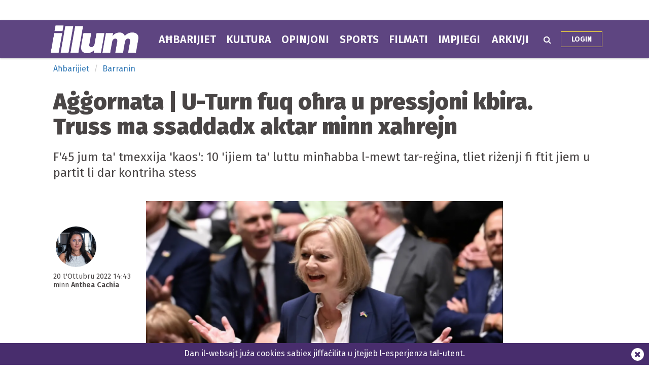

--- FILE ---
content_type: text/html; charset=UTF-8
request_url: https://www.illum.com.mt/ahbarijiet/barranin/66774/lizz_truss_tirrienja_minn_prim_ministru_wara_xahar_u_nofs_
body_size: 8517
content:
<!DOCTYPE html>
<html xmlns="http://www.w3.org/1999/xhtml" lang="en">
<head>
    <meta http-equiv="Content-Type" content="text/html; charset=utf-8">
    <meta name="viewport" content="width=device-width, initial-scale=1.0"/>
    <meta property="fb:pages" content="21535456940" />
    <meta property="fb:app_id" content="1775326929407925" />
    <link rel="shortcut icon" type="image/x-icon" href="/ui/images/icons/favicon.jpg">
    <link rel="apple-touch-icon" href="/ui/images/icons/Icon-60@2x.png?r=2" />
    <link rel="apple-touch-icon" sizes="58x58" href="/ui/images/icons/Icon-Small@2x.png?r=2" />
    <link rel="apple-touch-icon" sizes="76x76" href="/ui/images/icons/Icon-76.png?r=2" />
    <link rel="apple-touch-icon" sizes="152x152" href="/ui/images/icons/Icon-76@2x.png?r=2" />
    <link rel="apple-touch-icon" sizes="180x180" href="/ui/images/icons/Icon-60@3x.png?r=2" />
    <link rel="icon" sizes="192x192" href="/ui/images/icons/icon-192x192.png?r=2" />
    <link rel="stylesheet" href="/dist/css/desktop.min.css?v=2025.01" />

    <link rel="canonical" href="https://www.illum.com.mt/ahbarijiet/barranin/66774/lizz_truss_tirrienja_minn_prim_ministru_wara_xahar_u_nofs_">
    <meta property="og:site_name" content="Illum.com.mt" /> 
<meta property="og:url" content="https://www.illum.com.mt/ahbarijiet/barranin/66774/lizz_truss_tirrienja_minn_prim_ministru_wara_xahar_u_nofs_" /> 
<meta property="og:title" content="Aġġornata | U-Turn fuq oħra u pressjoni kbira. Truss ma ssaddadx aktar minn xahrejn" /> 
<meta property="og:description" content="F&amp;#39;45 jum ta&amp;#39; tmexxija &amp;#39;kaos&amp;#39;:&amp;nbsp;10 &amp;#39;ijiem ta&amp;#39; luttu minħabba l-mewt tar-reġina, tliet riżenji fi ftit jiem u partit li dar kontriha stess&amp;nbsp;" /> 
<meta property="og:type" content="article" /> 
<meta property="article:publisher" content="https://www.facebook.com/maltatoday" /> 
<meta property="og:image" content="http://cdn.illum.com.mt/ui_frontend/thumbnail/684/400/screen_shot_2022-10-20_at_16.30.04.png" /> 
<meta name="description" content="F&amp;#39;45 jum ta&amp;#39; tmexxija &amp;#39;kaos&amp;#39;:&amp;nbsp;10 &amp;#39;ijiem ta&amp;#39; luttu minħabba l-mewt tar-reġina, tliet riżenji fi ftit jiem u partit li dar kontriha stess&amp;nbsp;" /> 


    <script type="text/javascript">
        var cdn_url = "//content.illum.com.mt";
    </script>

    <title>Aġġornata | U-Turn fuq oħra u pressjoni kbira. Truss ma ssaddadx aktar minn xahrejn</title>
        <!--  Google DoubleClick for Publishers -->
    <script async='async' src='https://www.googletagservices.com/tag/js/gpt.js'></script>
    <script>
        var googletag = googletag || {};
        googletag.cmd = googletag.cmd || [];
    </script>
    <!-- Google Tag Manager -->
<script>(function(w,d,s,l,i){w[l]=w[l]||[];w[l].push({'gtm.start':
new Date().getTime(),event:'gtm.js'});var f=d.getElementsByTagName(s)[0],
j=d.createElement(s),dl=l!='dataLayer'?'&l='+l:'';j.async=true;j.src=
'https://www.googletagmanager.com/gtm.js?id='+i+dl;f.parentNode.insertBefore(j,f);
})(window,document,'script','dataLayer','GTM-TB2FJNF');</script>
<!-- End Google Tag Manager -->
</head>
<body class="page-article">
    <header>
        <div class="zone" data-zone-name="TOPMOST" data-zone-id="TOPMOST"><div class='mt_module' data-module-name='code' data-update-frequency='0' data-module-settings-code='[base64]' ><div class="code_module">
    <div class="top-slash dfp-slot" 
            data-path="/13474545/Test_illum"
            data-size="[[728, 90], [720, 90], [320, 50], [728, 250]]">
        </div></div></div></div>        <div class="main-nav">
            <div class="main-nav-bg">
                <div class="container">
                    <div class="row">
                        <div class="col-md-12">
                                                        <div class="row">
    <div class="menu-bar ahbarijiet">
        <div class="logo col-xs-7 col-md-2">
                        <a href="/"><img class="img-responsive" src="/ui/images/frontend/illum_logo.png?v=1" alt="Illum.com.mt" /></a>
        </div>
        <div class="col-xs-5 visible-sm visible-xs text-right">
            <div id="more-menu">
                menu
                <button type="button" class="navbar-toggle" aria-expanded="false">
                    <span class="sr-only">Navigazzjoni</span>
                    <span class="icon-bar"></span>
                    <span class="icon-bar"></span>
                    <span class="icon-bar"></span>
                </button>
            </div>
        </div>
        <ul class="main-menu">
                                <li class="menu-inline-search visible-xs">
                        <form action="/search-mt/" method="get">
                            <div class="col-xs-12">
                                <input type="text" name="q" class="form-control" placeholder="Fittex f'Illum.com.mt" />
                            </div>
                        </form>
                    </li>    
                                        <li class="menu_item news has-sub-menu">
                        <a href="/ahbarijiet">
                        Aħbarijiet                        </a>
                                                    <div class="menu-item-detail-box">
                                <ul class="sub-menu">
                                                                    <li><a href="/ahbarijiet/elezzjoni-2022">Elezzjoni 2022</a></li>
                                                                    <li><a href="/ahbarijiet/politika">Politika</a></li>
                                                                    <li><a href="/ahbarijiet/ewropej">Ewropej 2024</a></li>
                                                                    <li><a href="/ahbarijiet/barranin">Barranin</a></li>
                                                                    <li><a href="/ahbarijiet/kronaka">Kronaka</a></li>
                                                                    <li><a href="/ahbarijiet/mill-kamra">Mill-Kamra</a></li>
                                                                    <li><a href="/ahbarijiet/socjali">Soċjali</a></li>
                                                                    <li><a href="/ahbarijiet/intervisti">Intervisti</a></li>
                                                                    <li><a href="/ahbarijiet/qrati_u_pulizija">Qrati u Pulizija</a></li>
                                                                    <li><a href="/ahbarijiet/kummercjali">Kummerċjali</a></li>
                                                                </ul>
                                                            </div>
                                            </li>
                                    <li class="menu_item lifestyle has-sub-menu">
                        <a href="/kultura">
                        Kultura                        </a>
                                                    <div class="menu-item-detail-box">
                                <ul class="sub-menu">
                                                                    <li><a href="/kultura/divertiment">Divertiment</a></li>
                                                                    <li><a href="/kultura/arti">Arti</a></li>
                                                                    <li><a href="/kultura/etimologija">Etimoloġija</a></li>
                                                                    <li><a href="/kultura/oroskopju">Oroskopju</a></li>
                                                                    <li><a href="/kultura/festi">Festi</a></li>
                                                                </ul>
                                                            </div>
                                            </li>
                                    <li class="menu_item opinions has-sub-menu">
                        <a href="/opinjoni">
                        Opinjoni                        </a>
                                                    <div class="menu-item-detail-box">
                                <ul class="sub-menu">
                                                                    <li><a href="/opinjoni/ittri">Ittri</a></li>
                                                                    <li><a href="/opinjoni/politika">Politika</a></li>
                                                                    <li><a href="/opinjoni/socjali">Soċjali</a></li>
                                                                </ul>
                                                            </div>
                                            </li>
                                    <li class="menu_item sports">
                        <a href="/sports">
                        Sports                        </a>
                                            </li>
                                    <li class="menu_item videos">
                        <a href="/filmati">
                        Filmati                        </a>
                                            </li>
                                    <li class="menu_item jobs">
                        <a href="/jobsinmalta">
                        Impjiegi                        </a>
                                            </li>
                                    <li class="menu_item arkivji">
                        <a href="/arkivji">
                        Arkivji                        </a>
                                            </li>
                        </ul>
        <div class="menu-icons hidden-xs hidden-sm">
            <div class="menu-icons-icon search-icon" onclick="$(this).addClass('active').find('input').focus()">
                <span class="fa fa-search"></span>
                <div class="searchbox">
                    <form action="/search-mt/" method="get">
                        <input type="text" name="q" placeholder="Search" onblur="$(this).parents('.search-icon').removeClass('active');" onkeyup="if (event.keyCode === 27) { $(this).blur(); }" />
                        <button type="submit">
                            <i class="fa fa-search search_now"></i>
                        </button>
                    </form>
                </div>
            </div>
            <div class="menu-icons-icon login-icon">
                <a href="/illumdigitaledition/" class="btn">Login</a>
            </div>
        </div>        
    </div>
</div>
<div id="small-menu-placeholder" class="row visible-xs visible-sm ahbarijiet">
    <div class="small-menu white">
        <a href="/ahbarijiet">aħbarijiet</a>
        <a href="/kultura">kultura</a>
        <a class="highlight" href="/illumdigitaledition">Login</a>
    </div>
    <div class="small-menu purple">
        <a href="/opinjoni">opinjoni</a>
        <a href="/filmati">filmati</a>
        <a href="/sports">sports</a>
    </div>
</div>
                                                    </div>
                    </div>
                </div>
            </div>
        </div>
            </header>
    <div id="content">
    
        <section>
    <div class="container">
        <div class="row">
            <div class="col-lg-12 col-md-12">
                <div class="zone" data-zone-name="Top" data-zone-id="top"><div class='mt_module' data-module-name='article_breadcrumb' data-update-frequency='0' ><ul class="breadcrumb">
            <li class="breadcrumb-item ahbarijiet"><a href="/ahbarijiet/">Aħbarijiet</a></li>
        <li class="breadcrumb-item ahbarijiet"><a href="/ahbarijiet/barranin/">Barranin</a></li>
    </ul></div><div class='mt_module' data-module-name='article_heading' data-update-frequency='0' ><div class="article-heading">
    <div class="row">
        <div class="col-md-12">
            <h1>Aġġornata | U-Turn fuq oħra u pressjoni kbira. Truss ma ssaddadx aktar minn xahrejn</h1>
            <h2><p>F&#39;45 jum ta&#39; tmexxija &#39;kaos&#39;:&nbsp;10 &#39;ijiem ta&#39; luttu minħabba l-mewt tar-reġina, tliet riżenji fi ftit jiem u partit li dar kontriha stess&nbsp;</p></h2>
        </div>
    </div>
</div>
</div></div>            </div>
        </div>
        <div class="row">
            <div class="col-lg-2 col-md-2">
                <div class="zone" data-zone-name="Left" data-zone-id="left"><div class='mt_module' data-module-name='article_meta' data-update-frequency='0' ><div class="article-meta">
        <div class="author-photos">            <img src="//content.illum.com.mt/ui_frontend/profile_thumbnail/300/300/anthea_cachia_1674489058.jpg" alt="anthea_cachia"/>
                </div>
        <div class="date-text">
<span class="date">20 t'Ottubru 2022 14:43</span>

    <br />minn <span class="name">Anthea Cachia </span>
        </div>
</div></div><div class='mt_module' data-module-name='addthis' data-update-frequency='0' >    <script type="text/javascript" src="//s7.addthis.com/js/300/addthis_widget.js#pubid=ra-5a7023510fcc04af"></script>
    </div></div>            </div>
            <div class="col-lg-8 col-md-8">
                <div class="zone" data-zone-name="Main" data-zone-id="content"><div class='mt_module' data-module-name='article_cover' data-update-frequency='0' ><div class="full-article article-cover">
    
            <div class="photo_collection_cover article-cover-media single-cover" data-slick='{"slidesToShow": 1, "slidesToScroll": 1}'>
            
                            <div class="media-item show ">
                    <div class="cover-photo"
                        title=""
                        style="background-image: url('//content.illum.com.mt/ui/images/photos/screen_shot_2022-10-20_at_16.30.04.png')">
                        <img src="//content.illum.com.mt/ui_frontend/thumbnail/684/0/screen_shot_2022-10-20_at_16.30.04.png"
                            alt=""/>
                    </div>
                    
                                    </div>
                    </div>
    </div></div><div class='mt_module' data-module-name='small_share_buttons' data-update-frequency='0' ><div class="row">
    <div class="col-md-6">
        
    </div>
    <div class="col-md-6">
        <div class="small_share_buttons text-right">
            <a class="addthis_button_facebook_like" fb:like:layout="button_count" style="position:relative; top: 4px; padding: 0px; right: -10px;"></a>
            <script type="text/javascript">var addthis_config = {"data_track_addressbar":true};</script>
            <script type="text/javascript" src="//s7.addthis.com/js/300/addthis_widget.js#pubid=seekopia"></script>
                        <a class="twitter" href="https://twitter.com/share?url=https://www.illum.com.mt/ahbarijiet/barranin/66774/lizz_truss_tirrienja_minn_prim_ministru_wara_xahar_u_nofs_&text=Aġġornata | U-Turn fuq oħra u pressjoni kbira. Truss ma ssaddadx aktar minn xahrejn" target="_blank">
                <i class="fa fa-twitter"></i> TWEET
            </a>
            <a class="facebook"
                href="https://www.facebook.com/sharer/sharer.php?u=https%3A%2F%2Fwww.illum.com.mt%2Fahbarijiet%2Fbarranin%2F66774%2Flizz_truss_tirrienja_minn_prim_ministru_wara_xahar_u_nofs_"
                target="_blank">
                <i class="fa fa-facebook"></i> SHARE
            </a>
        </div>
    </div>
</div></div><div class='mt_module' data-module-name='full_article' data-update-frequency='0' ><div class="full-article">
        <div class="content content-ahbarijiet"><style type="text/css">
    div.mt_ad {
        padding:20px;
        height:auto;
        text-align: center;
    }
    div.mt_ad:empty {
        margin:0;
        height:auto;
    }
    div.mt_ad a {
        display: block;
    }
    div.mt_ad img {
        max-width: 100% !important;
    }
    div.mt_ad.inline-ad {
        float:right; margin:8px 0 8px 25px
    }
</style>
<div class="mt_ad inline-ad">
            <script type="text/javascript">
            (function() {
                var zone = 57
                var flash_enabled = "noflash";var plugin = (navigator.mimeTypes && navigator.mimeTypes["application/x-shockwave-flash"]) ? navigator.mimeTypes["application/x-shockwave-flash"].enabledPlugin : 0;if (plugin){flash_enabled = "flash";} else if (navigator.userAgent && navigator.userAgent.indexOf("MSIE") >= 0 && (navigator.appVersion.indexOf("Win") != -1)){flash_enabled = "flash";}

                document.write("<div id=\"ad_" + zone + "\"></div>");
                if (typeof ads === "undefined") {
                    ads = {};
                    var url = "https://media-system.maltatoday.com.mt/serve/" + zone + "/" + flash_enabled + "&" + Math.random();
                    var s = document.createElement('script');
                    s.type = 'text/javascript';
                    s.async = true;
                    s.src = url;
                    var x = document.getElementsByTagName('script')[0];
                    x.parentNode.insertBefore(s, x);

                } else {
                    if (typeof ads[zone] !== "undefined") {
                        document.getElementById("ad_" + zone).innerHTML = ads[zone];
                    }
                }

            })();
        </script>
        </div><p>45 jum biss wara l-ħatra tagħha, it-tielet l-Prim Ministru mara fl-istorja politika Ingliża,&nbsp;Lizz Truss, tirreżenja. Tajjeb li nfakkru li l-ewwel għaxart ijiem kienu kkaraterizzati biss mill-funeral tar-Reġina Eliżabetta II. Saħqet li hija ġiet eletta biex tnaqqas il-kontijiet tal-enerġija u l-assigurazzjoni privata tas-saħħa fi żmien li fih id-dinja qed taffaċċja diversi kriżijiet.

</p><p>&quot;Ma nistax inkompli&nbsp;l-mandat sal-aħħar, dak li jiena ġejt elett għalih mill-Parit Konservattiv. Għalhekk tkellimt mar-Re biex nitfa&#39; r-riżenja tiegħi bħala Kap tal-Partit Konservattiv,&quot; qalet Truss quddiem il-bieb ta&#39; 10&nbsp;Downing street.&nbsp;

</p><p>Tajjeb li nirrimarkaw li fl-aħħar jiem Truss kellha pressjoni kbira biex tirriżenja, speċjalment mill-partit tagħha stess. Fil-fatt tul dawn il-jiem ta&#39; tensjoni politika kbira, li nħasset anke fil-Parlament Ingliż, kien hemm diversi Deputati li irriżenjaw ukoll, inkluż s-Segretarju għall-Intern.&nbsp;

</p><p>Fid-diskors qasir tagħha, Truss qalet li fi żmien ġimgħa l-Partit Konservattiv se jkollu Mexxej ġdid. Hi se tibqa&rsquo; Prim Ministru sakemm jintemm dan il-proċess. Il-pressjoni fuq Truss żdiedet jum wara l-ieħor meta mini-budget li ressqet flimkien mal-eks Kanċillier Kwasi Kwarteng, wassal biex il-Lira Ingliża naqqset drastikament fil-valur u anke kien hemm twissijiet mill-Fond Monetarju Internazzjonali li l-miżuri jistgħu jwasslu għal żieda akbar fl-inflazzjoni.

</p><p>Għalhekk il-Gvern spiċċa b&rsquo;U-Turn wara l-oħra u fi ftit jiem Truss keċċiet lil Kwarteng u ħatret il-Kanċillier il-ġdid, Jeremy Hunt, li warrbilha kważi l-pjan kollu, inkluż it-tnaqqis fit-taxxi. Hunt saħaq li dan kellu jsir bilfors bil-għan li jistabblizza lis-swieq. Minkejja dan, Truss dehret determinata li tibqa&rsquo; Prim Ministru u twassal lill-partit tagħha sal-elezzjoni.

</p><p><strong>Biex tkun taf aktar dwar min hi Lizz Truss, x&#39;għamlet fil-karriera politika tagħha u xi xtaqet twettaq: <a href="https://www.illum.com.mt/ahbarijiet/barranin/66385/konservattiva_ida_eksliberali_kienet_tkellmet_kontra_lmonarkija_u_tammira_lil_thatcher_min_hi_lprim_ministru_ldid_tarrenju_unit_#.Y1FGguxByi4">Agħfas hawn.</a></strong></p><p></p>    </div>
</div></div><div class='mt_module' data-module-name='article_author_bios' data-update-frequency='0' >    <div class="article-author-bio">
                                <div class="bio">
                <div class="row">
                    <div class="col-xs-1">
                        <div class="image">
                            <img src="//content.illum.com.mt/ui_frontend/profile_thumbnail/40/40/anthea_cachia_1674483875_zoom.jpg"/>
                        </div>
                    </div>
                    <div class="col-xs-11">
                                                <div class="socialmedia">
                            <span class="link readmore"> <a href="/author/anthea_cachia/">More from Anthea Cachia</a></span>
                                                                                                                                                                    </div>
                    </div>
                </div>
            </div>
                        </div>
    </div><div class='mt_module' data-module-name='boxed_title' data-update-frequency='0' data-module-settings-text='More in {subcategory}' >    <div class="boxed-title">
        <span class="title-text">
                        More in Barranin        </span>
            </div>
</div><div class='mt_module' data-module-name='small_article' data-update-frequency='0' data-module-settings-amount='4' data-module-settings-show_photo='1' data-module-settings-show_author='1' data-module-settings-show_category='1' data-module-settings-show_inset_category='0' data-module-settings-show_standfirst='1' ><div class="responsive-articles small-articles">
    <div class="article small-article open_url ahbarijiet-article" data-url="/ahbarijiet/barranin/73850/negozjati_russja_ukrajna_stati_uniti_abu_dhabi">
            <div class="image" style="background-image: url('//content.illum.com.mt/ui_frontend/thumbnail/684/0/10_-_ukraine_war_pic.jpeg');">
            <img src="//content.illum.com.mt/ui_frontend/thumbnail/684/0/10_-_ukraine_war_pic.jpeg" alt="Jibdew negozjati bejn ir-Russja, l-Ukrajna u l-Istati Uniti ġewwa Abu Dhabi"/>
        </div>
                <div class="details"             style="padding-right: 25px;"
        >
                            <div class="extra-info">
                                    </div>
            
            <div class="title">
                <a href="/ahbarijiet/barranin/73850/negozjati_russja_ukrajna_stati_uniti_abu_dhabi"><h3>Jibdew negozjati bejn ir-Russja, l-Ukrajna u l-Istati Uniti ġewwa Abu Dhabi</h3></a>
            </div>

                            <div class="extra-info">
                    <span class="author ahbarijiet">Staff Reporter </span>
                </div>
            
                    </div>
    </div>
    <div class="article small-article open_url ahbarijiet-article" data-url="/ahbarijiet/barranin/73845/iddanimarka_u_lpoplu_ta_greenland_gandhom_jiddeiedu_ddestin_talgira_jgid_abela">
            <div class="image" style="background-image: url('//content.illum.com.mt/ui_frontend/thumbnail/684/0/pr260110b.jpeg');">
            <img src="//content.illum.com.mt/ui_frontend/thumbnail/684/0/pr260110b.jpeg" alt="Id-Danimarka u l-poplu ta’ Greenland għandhom jiddeċiedu d-destin tal-gżira, jgħid Abela"/>
        </div>
                <div class="details"             style="padding-right: 25px;"
        >
                            <div class="extra-info">
                                    </div>
            
            <div class="title">
                <a href="/ahbarijiet/barranin/73845/iddanimarka_u_lpoplu_ta_greenland_gandhom_jiddeiedu_ddestin_talgira_jgid_abela"><h3>Id-Danimarka u l-poplu ta’ Greenland għandhom jiddeċiedu d-destin tal-gżira, jgħid Abela</h3></a>
            </div>

                            <div class="extra-info">
                    <span class="author ahbarijiet">Ilenia Debono </span>
                </div>
            
                    </div>
    </div>
    <div class="article small-article open_url ahbarijiet-article" data-url="/ahbarijiet/barranin/73839/trump_jgid_li_listati_uniti_qed_tesplora_ftehim_dwar_greenland_wara_uturn_dwar_ittariffi">
            <div class="image" style="background-image: url('//content.illum.com.mt/ui_frontend/thumbnail/684/0/2_essentials_artikli_covers_(2).png');">
            <img src="//content.illum.com.mt/ui_frontend/thumbnail/684/0/2_essentials_artikli_covers_(2).png" alt="Trump jgħid li l-Istati Uniti qed tesplora ftehim dwar Greenland wara U-turn dwar it-tariffi"/>
        </div>
                <div class="details"             style="padding-right: 25px;"
        >
                            <div class="extra-info">
                                    </div>
            
            <div class="title">
                <a href="/ahbarijiet/barranin/73839/trump_jgid_li_listati_uniti_qed_tesplora_ftehim_dwar_greenland_wara_uturn_dwar_ittariffi"><h3>Trump jgħid li l-Istati Uniti qed tesplora ftehim dwar Greenland wara U-turn dwar it-tariffi</h3></a>
            </div>

                            <div class="extra-info">
                    <span class="author ahbarijiet">Ilenia Debono </span>
                </div>
            
                    </div>
    </div>
    <div class="article small-article open_url ahbarijiet-article" data-url="/ahbarijiet/barranin/73815/millinqas_39_persuna_mejta_fabta_bejn_ew_ferroviji_fi_spanja">
            <div class="image" style="background-image: url('//content.illum.com.mt/ui_frontend/thumbnail/684/0/skynews-spain-train_7139217.jpg');">
            <img src="//content.illum.com.mt/ui_frontend/thumbnail/684/0/skynews-spain-train_7139217.jpg" alt="Mill-inqas 39 persuna mejta f’ħabta bejn żewġ ferroviji fi Spanja"/>
        </div>
                <div class="details"             style="padding-right: 25px;"
        >
                            <div class="extra-info">
                                    </div>
            
            <div class="title">
                <a href="/ahbarijiet/barranin/73815/millinqas_39_persuna_mejta_fabta_bejn_ew_ferroviji_fi_spanja"><h3>Mill-inqas 39 persuna mejta f’ħabta bejn żewġ ferroviji fi Spanja</h3></a>
            </div>

                            <div class="extra-info">
                    <span class="author ahbarijiet">Ilenia Debono </span>
                </div>
            
                    </div>
    </div>
</div></div><div class='mt_module' data-module-name='code' data-update-frequency='0' data-module-settings-code='[base64]' ><div class="code_module">
    <div id="fb-root"></div>
<script>(function(d, s, id) {
  var js, fjs = d.getElementsByTagName(s)[0];
  if (d.getElementById(id)) return;
  js = d.createElement(s); js.id = id;
  js.src = 'https://connect.facebook.net/en_US/sdk.js#xfbml=1&version=v2.12';
  fjs.parentNode.insertBefore(js, fjs);
}(document, 'script', 'facebook-jssdk'));</script></div></div><div class='mt_module' data-module-name='code' data-update-frequency='0' data-module-settings-code='[base64]' ><div class="code_module">
    <script type="text/javascript">
var infolinks_pid = 3215715;
var infolinks_wsid = 0;
</script>
<script type="text/javascript" src="//resources.infolinks.com/js/infolinks_main.js"></script></div></div><div class='mt_module' data-module-name='code' data-update-frequency='0' data-module-settings-code='PGlucHV0IHR5cGU9ImhpZGRlbiIgbmFtZT0iSUxfSU5fQVJUSUNMRSI+' ><div class="code_module">
    <input type="hidden" name="IL_IN_ARTICLE"></div></div></div>            </div>
            <div class="col-lg-2 col-md-2">
                <div class="zone" data-zone-name="Right" data-zone-id="right"></div>            </div>
        </div>
        <div class="row">
            <div class="col-lg-12 col-md-12">
                <div class="zone" data-zone-name="Bottom" data-zone-id="bottom"></div>            </div>
        </div>
    </div>
</section></div>
    <footer class="hidden-xs">
    <div class="container">
        <div class="row">
            <div class="col-xs-12">
                <a href="/"><img src="/ui/images/frontend/illum_logo.png?v=1" style="width: 173px; margin-bottom: 8px" /></a>
            </div>
            <div class="col-xs-12 col-sm-8">
                <ul class="bottom-nav">
                    <li><a href="/min-ahna/">Min aħna?</a></li>
                    <li><a href="/advertising/">Dettalji Għar-Riklamar</a></li>
                    <li><a href="/terms-and-conditions/">Termini u kundizzjonijiet</a></li>
                    <li><a href="/illumdigitaledition/">Gazzetta diġitali</a></li>
                </ul>
            </div>
            <div class="col-xs-12 col-sm-4">
                <ul class="bottom-nav">
                    <li>
                        <div class="icon facebook">
                            <a href="https://www.facebook.com/IllumMediaToday/" target="_blank"><i class="fa fa-facebook social blue"></i></a>
                        </div>
                        <div class="icon twitter">
                            <a href="//twitter.com/illumonline" target="_blank"><i class="fa fa-twitter social cyan"></i></a>
                        </div>
                        <div class="icon instagram">
                            <a href="//www.instagram.com/illum_mt" target="_blank"><i class="fa fa-instagram social red"></i></a>
                        </div>
                    </li>
                    <li><a href="/cdn-cgi/l/email-protection#fc9590908991bc919998959d8893989d85d29f9391d29188"><i class="fa fa-envelope-o icon" style="margin-right: 15px;"></i><span class="__cf_email__" data-cfemail="224b4e4e574f624f47464b43564d46435b0c414d4f0c4f56">[email&#160;protected]</span></a></li>
                    <li><a href="tel:+356 21382741"><i class="fa fa-phone icon" style="margin-right: 15px;"></i>+356 21382741</a></li>
                </ul>
            </div>
        </div>
        <div class="row">
            <div class="col-md-12">
                <div class="copyright">
                    MediaToday hija kumpanija indipendenti bbażata f'Malta. Copyright © MediaToday Co. Ltd, Vjal ir-Riħan, San Ġwann SĠN 9016, Malta, Ewropa
                    Ir-riproduzzjoni ta' materjal minn dan is-sit mingħajr permess bil-miktub huwa totalment projbit.
                </div>
            </div>
        </div>
    </div>
</footer>
        <div class="floating-bar" data-cookie-name="cookie_notice">
        <div class="container">
            <div class="message-inner">
                <a href="/privacy-policy" target="_blank" class="set-close">
                    Dan il-websajt juża cookies sabiex jiffaċilita u jtejjeb l-esperjenza tal-utent.                </a>
                <button class="message-close-btn set-close">
                    <i class="fa fa-times close"></i>
                </button>
            </div>
        </div>
            </div>


    <script data-cfasync="false" src="/cdn-cgi/scripts/5c5dd728/cloudflare-static/email-decode.min.js"></script><script type="text/javascript" src="//imasdk.googleapis.com/js/sdkloader/ima3.js"></script>
    <script type="text/javascript" src="/dist/js/packages.min.js?v=2025.01"></script>
    <script>
    (function() {
        var zone = 51;

        var flash_enabled = "noflash";
        var plugin = (navigator.mimeTypes && navigator.mimeTypes["application/x-shockwave-flash"]) ? navigator.mimeTypes["application/x-shockwave-flash"].enabledPlugin : 0;
        if (plugin){
            flash_enabled = "flash";
        } else if (navigator.userAgent && navigator.userAgent.indexOf("MSIE") >= 0 && (navigator.appVersion.indexOf("Win") != -1)){
            flash_enabled = "flash";
        }

        if (typeof ads === "undefined") {
            ads = {};
            var url = "https://media-system.maltatoday.com.mt/serve/" + zone + "/" + flash_enabled + "&" + Math.random();
            var s = document.createElement('script');
            s.type = 'text/javascript';
            s.async = true;
            s.src = url;
            var x = document.getElementsByTagName('script')[0];
            x.parentNode.insertBefore(s, x);
        } else {
            if (typeof ads[zone] !== "undefined") {
                document.getElementById("ad_" + zone).innerHTML = ads[zone];
            }
        }
    })();
</script>
    <!-- Start Alexa Certify Javascript -->
<script type="text/javascript">
_atrk_opts = { atrk_acct:"io5hj1aAkN00oK", domain:"maltatoday.com.mt",dynamic: true};
(function() { var as = document.createElement('script'); as.type = 'text/javascript'; as.async = true; as.src = "https://certify-js.alexametrics.com/atrk.js"; var s = document.getElementsByTagName('script')[0];s.parentNode.insertBefore(as, s); })();
</script>
<noscript><img src="https://certify.alexametrics.com/atrk.gif?account=io5hj1aAkN00oK" style="display:none" height="1" width="1" alt="" /></noscript>
<!-- End Alexa Certify Javascript -->  

        <script type="text/javascript" src="/dist/js/app.min.js?v=2025.01"></script>
        
    
    <script type="text/javascript">
    var _gaq = _gaq || [];
    _gaq.push(['_setAccount', 'UA-55776661-1']);
    _gaq.push(['_trackPageview']);

    (function () {
        var ga = document.createElement('script'); ga.type =
            'text/javascript'; ga.async = true;
        ga.src = ('https:' == document.location.protocol ? 'https://ssl' :
            'http://www') + '.google-analytics.com/ga.js';
        var s = document.getElementsByTagName('script')[0];
        s.parentNode.insertBefore(ga, s);
    })();
</script>
    <script id="dsq-count-scr" src="//malta-today.disqus.com/count.js" async></script>
</body>
</html>

--- FILE ---
content_type: text/html; charset=UTF-8
request_url: https://media-system.maltatoday.com.mt/serve/57/noflash&0.9862325703131944
body_size: 234
content:
 ads["49"] = '<a href="https://media-system.maltatoday.com.mt/url/get/257011/4490" target="_blank"><img src="https://media.cdn.maltatoday.com.mt/uploads/HP BPS MA Fortune banner 728x90.jpg" width="728" height="90" /></a>'; if (document.getElementById('ad_49')) { document.getElementById('ad_49').innerHTML = '<a href="https://media-system.maltatoday.com.mt/url/get/257011/4490" target="_blank"><img src="https://media.cdn.maltatoday.com.mt/uploads/HP BPS MA Fortune banner 728x90.jpg" width="728" height="90" /></a>'; }  ads["50"] = '<a href="https://media-system.maltatoday.com.mt/url/get/256092/4483" target="_blank"><img src="https://media.cdn.maltatoday.com.mt/uploads/300x250_NEW-YEAR-NEW-YOU-COSMETIC-LOAN-EN-2.gif" width="300" height="250" /></a>'; if (document.getElementById('ad_50')) { document.getElementById('ad_50').innerHTML = '<a href="https://media-system.maltatoday.com.mt/url/get/256092/4483" target="_blank"><img src="https://media.cdn.maltatoday.com.mt/uploads/300x250_NEW-YEAR-NEW-YOU-COSMETIC-LOAN-EN-2.gif" width="300" height="250" /></a>'; }  ads["70"] = '<a href="https://media-system.maltatoday.com.mt/url/get/252274/4388" target="_blank"><img src="https://media.cdn.maltatoday.com.mt/uploads/rectbanner2025-2026-ezgif.com-resize.jpg" width="300" height="250" /></a>'; if (document.getElementById('ad_70')) { document.getElementById('ad_70').innerHTML = '<a href="https://media-system.maltatoday.com.mt/url/get/252274/4388" target="_blank"><img src="https://media.cdn.maltatoday.com.mt/uploads/rectbanner2025-2026-ezgif.com-resize.jpg" width="300" height="250" /></a>'; }  ads["57"] = '<a href="https://media-system.maltatoday.com.mt/url/get/257371/4494" target="_blank"><img src="https://media.cdn.maltatoday.com.mt/uploads/2_300x250-MLT.gif" width="300" height="250" /></a>'; if (document.getElementById('ad_57')) { document.getElementById('ad_57').innerHTML = '<a href="https://media-system.maltatoday.com.mt/url/get/257371/4494" target="_blank"><img src="https://media.cdn.maltatoday.com.mt/uploads/2_300x250-MLT.gif" width="300" height="250" /></a>'; }  ads["73"] = '<a href="https://media-system.maltatoday.com.mt/url/get/257469/4492" target="_blank"><img src="https://media.cdn.maltatoday.com.mt/uploads/320x100-MLT.gif" width="320" height="100" /></a>'; if (document.getElementById('ad_73')) { document.getElementById('ad_73').innerHTML = '<a href="https://media-system.maltatoday.com.mt/url/get/257469/4492" target="_blank"><img src="https://media.cdn.maltatoday.com.mt/uploads/320x100-MLT.gif" width="320" height="100" /></a>'; } 

--- FILE ---
content_type: text/css
request_url: https://www.illum.com.mt/dist/css/desktop.min.css?v=2025.01
body_size: 41361
content:
/*!
 * Bootstrap v3.4.1 (https://getbootstrap.com/)
 * Copyright 2011-2019 Twitter, Inc.
 * Licensed under MIT (https://github.com/twbs/bootstrap/blob/master/LICENSE)
 *//*! normalize.css v3.0.3 | MIT License | github.com/necolas/normalize.css */@import url(../../../node_modules/video.js/dist/video-js.min.css);@import url(../../../node_modules/videojs-ima/dist/videojs.ima.css);@import url(../../../node_modules/videojs-contrib-ads/dist/videojs.ads.css);@import url(../../../node_modules/simplebar/dist/simplebar.css);@import url("https://fonts.googleapis.com/css?family=Fira+Sans:300,400,600,700,900|Playfair+Display:400,700|Merriweather:400,700");html{font-family:sans-serif;-ms-text-size-adjust:100%;-webkit-text-size-adjust:100%}body{margin:0}article,aside,details,figcaption,figure,footer,header,hgroup,main,menu,nav,section,summary{display:block}audio,canvas,progress,video{display:inline-block;vertical-align:baseline}audio:not([controls]){display:none;height:0}[hidden],template{display:none}a{background-color:transparent}a:active,a:hover{outline:0}abbr[title]{border-bottom:none;text-decoration:underline;text-decoration:underline dotted}b,strong{font-weight:bold}dfn{font-style:italic}h1{font-size:2em;margin:0.67em 0}mark{background:#ff0;color:#000}small{font-size:80%}sub,sup{font-size:75%;line-height:0;position:relative;vertical-align:baseline}sup{top:-0.5em}sub{bottom:-0.25em}img{border:0}svg:not(:root){overflow:hidden}figure{margin:1em 40px}hr{box-sizing:content-box;height:0}pre{overflow:auto}code,kbd,pre,samp{font-family:monospace, monospace;font-size:1em}button,input,optgroup,select,textarea{color:inherit;font:inherit;margin:0}button{overflow:visible}button,select{text-transform:none}button,html input[type="button"],input[type="reset"],input[type="submit"]{-webkit-appearance:button;cursor:pointer}button[disabled],html input[disabled]{cursor:default}button::-moz-focus-inner,input::-moz-focus-inner{border:0;padding:0}input{line-height:normal}input[type="checkbox"],input[type="radio"]{box-sizing:border-box;padding:0}input[type="number"]::-webkit-inner-spin-button,input[type="number"]::-webkit-outer-spin-button{height:auto}input[type="search"]{-webkit-appearance:textfield;box-sizing:content-box}input[type="search"]::-webkit-search-cancel-button,input[type="search"]::-webkit-search-decoration{-webkit-appearance:none}fieldset{border:1px solid #c0c0c0;margin:0 2px;padding:0.35em 0.625em 0.75em}legend{border:0;padding:0}textarea{overflow:auto}optgroup{font-weight:bold}table{border-collapse:collapse;border-spacing:0}td,th{padding:0}/*! Source: https://github.com/h5bp/html5-boilerplate/blob/master/src/css/main.css */@media print{*,*:before,*:after{color:#000 !important;text-shadow:none !important;background:transparent !important;box-shadow:none !important}a,a:visited{text-decoration:underline}a[href]:after{content:" (" attr(href) ")"}abbr[title]:after{content:" (" attr(title) ")"}a[href^="#"]:after,a[href^="javascript:"]:after{content:""}pre,blockquote{border:1px solid #999;page-break-inside:avoid}thead{display:table-header-group}tr,img{page-break-inside:avoid}img{max-width:100% !important}p,h2,h3{orphans:3;widows:3}h2,h3{page-break-after:avoid}.navbar{display:none}.btn>.caret,.dropup>.btn>.caret{border-top-color:#000 !important}.label{border:1px solid #000}.table{border-collapse:collapse !important}.table td,.table th{background-color:#fff !important}.table-bordered th,.table-bordered td{border:1px solid #ddd !important}}@font-face{font-family:"Glyphicons Halflings";src:url("../fonts/bootstrap/glyphicons-halflings-regular.eot");src:url("../fonts/bootstrap/glyphicons-halflings-regular.eot?#iefix") format("embedded-opentype"),url("../fonts/bootstrap/glyphicons-halflings-regular.woff2") format("woff2"),url("../fonts/bootstrap/glyphicons-halflings-regular.woff") format("woff"),url("../fonts/bootstrap/glyphicons-halflings-regular.ttf") format("truetype"),url("../fonts/bootstrap/glyphicons-halflings-regular.svg#glyphicons_halflingsregular") format("svg")}.glyphicon{position:relative;top:1px;display:inline-block;font-family:"Glyphicons Halflings";font-style:normal;font-weight:400;line-height:1;-webkit-font-smoothing:antialiased;-moz-osx-font-smoothing:grayscale}.glyphicon-asterisk:before{content:"\002a"}.glyphicon-plus:before{content:"\002b"}.glyphicon-euro:before,.glyphicon-eur:before{content:"\20ac"}.glyphicon-minus:before{content:"\2212"}.glyphicon-cloud:before{content:"\2601"}.glyphicon-envelope:before{content:"\2709"}.glyphicon-pencil:before{content:"\270f"}.glyphicon-glass:before{content:"\e001"}.glyphicon-music:before{content:"\e002"}.glyphicon-search:before{content:"\e003"}.glyphicon-heart:before{content:"\e005"}.glyphicon-star:before{content:"\e006"}.glyphicon-star-empty:before{content:"\e007"}.glyphicon-user:before{content:"\e008"}.glyphicon-film:before{content:"\e009"}.glyphicon-th-large:before{content:"\e010"}.glyphicon-th:before{content:"\e011"}.glyphicon-th-list:before{content:"\e012"}.glyphicon-ok:before{content:"\e013"}.glyphicon-remove:before{content:"\e014"}.glyphicon-zoom-in:before{content:"\e015"}.glyphicon-zoom-out:before{content:"\e016"}.glyphicon-off:before{content:"\e017"}.glyphicon-signal:before{content:"\e018"}.glyphicon-cog:before{content:"\e019"}.glyphicon-trash:before{content:"\e020"}.glyphicon-home:before{content:"\e021"}.glyphicon-file:before{content:"\e022"}.glyphicon-time:before{content:"\e023"}.glyphicon-road:before{content:"\e024"}.glyphicon-download-alt:before{content:"\e025"}.glyphicon-download:before{content:"\e026"}.glyphicon-upload:before{content:"\e027"}.glyphicon-inbox:before{content:"\e028"}.glyphicon-play-circle:before{content:"\e029"}.glyphicon-repeat:before{content:"\e030"}.glyphicon-refresh:before{content:"\e031"}.glyphicon-list-alt:before{content:"\e032"}.glyphicon-lock:before{content:"\e033"}.glyphicon-flag:before{content:"\e034"}.glyphicon-headphones:before{content:"\e035"}.glyphicon-volume-off:before{content:"\e036"}.glyphicon-volume-down:before{content:"\e037"}.glyphicon-volume-up:before{content:"\e038"}.glyphicon-qrcode:before{content:"\e039"}.glyphicon-barcode:before{content:"\e040"}.glyphicon-tag:before{content:"\e041"}.glyphicon-tags:before{content:"\e042"}.glyphicon-book:before{content:"\e043"}.glyphicon-bookmark:before{content:"\e044"}.glyphicon-print:before{content:"\e045"}.glyphicon-camera:before{content:"\e046"}.glyphicon-font:before{content:"\e047"}.glyphicon-bold:before{content:"\e048"}.glyphicon-italic:before{content:"\e049"}.glyphicon-text-height:before{content:"\e050"}.glyphicon-text-width:before{content:"\e051"}.glyphicon-align-left:before{content:"\e052"}.glyphicon-align-center:before{content:"\e053"}.glyphicon-align-right:before{content:"\e054"}.glyphicon-align-justify:before{content:"\e055"}.glyphicon-list:before{content:"\e056"}.glyphicon-indent-left:before{content:"\e057"}.glyphicon-indent-right:before{content:"\e058"}.glyphicon-facetime-video:before{content:"\e059"}.glyphicon-picture:before{content:"\e060"}.glyphicon-map-marker:before{content:"\e062"}.glyphicon-adjust:before{content:"\e063"}.glyphicon-tint:before{content:"\e064"}.glyphicon-edit:before{content:"\e065"}.glyphicon-share:before{content:"\e066"}.glyphicon-check:before{content:"\e067"}.glyphicon-move:before{content:"\e068"}.glyphicon-step-backward:before{content:"\e069"}.glyphicon-fast-backward:before{content:"\e070"}.glyphicon-backward:before{content:"\e071"}.glyphicon-play:before{content:"\e072"}.glyphicon-pause:before{content:"\e073"}.glyphicon-stop:before{content:"\e074"}.glyphicon-forward:before{content:"\e075"}.glyphicon-fast-forward:before{content:"\e076"}.glyphicon-step-forward:before{content:"\e077"}.glyphicon-eject:before{content:"\e078"}.glyphicon-chevron-left:before{content:"\e079"}.glyphicon-chevron-right:before{content:"\e080"}.glyphicon-plus-sign:before{content:"\e081"}.glyphicon-minus-sign:before{content:"\e082"}.glyphicon-remove-sign:before{content:"\e083"}.glyphicon-ok-sign:before{content:"\e084"}.glyphicon-question-sign:before{content:"\e085"}.glyphicon-info-sign:before{content:"\e086"}.glyphicon-screenshot:before{content:"\e087"}.glyphicon-remove-circle:before{content:"\e088"}.glyphicon-ok-circle:before{content:"\e089"}.glyphicon-ban-circle:before{content:"\e090"}.glyphicon-arrow-left:before{content:"\e091"}.glyphicon-arrow-right:before{content:"\e092"}.glyphicon-arrow-up:before{content:"\e093"}.glyphicon-arrow-down:before{content:"\e094"}.glyphicon-share-alt:before{content:"\e095"}.glyphicon-resize-full:before{content:"\e096"}.glyphicon-resize-small:before{content:"\e097"}.glyphicon-exclamation-sign:before{content:"\e101"}.glyphicon-gift:before{content:"\e102"}.glyphicon-leaf:before{content:"\e103"}.glyphicon-fire:before{content:"\e104"}.glyphicon-eye-open:before{content:"\e105"}.glyphicon-eye-close:before{content:"\e106"}.glyphicon-warning-sign:before{content:"\e107"}.glyphicon-plane:before{content:"\e108"}.glyphicon-calendar:before{content:"\e109"}.glyphicon-random:before{content:"\e110"}.glyphicon-comment:before{content:"\e111"}.glyphicon-magnet:before{content:"\e112"}.glyphicon-chevron-up:before{content:"\e113"}.glyphicon-chevron-down:before{content:"\e114"}.glyphicon-retweet:before{content:"\e115"}.glyphicon-shopping-cart:before{content:"\e116"}.glyphicon-folder-close:before{content:"\e117"}.glyphicon-folder-open:before{content:"\e118"}.glyphicon-resize-vertical:before{content:"\e119"}.glyphicon-resize-horizontal:before{content:"\e120"}.glyphicon-hdd:before{content:"\e121"}.glyphicon-bullhorn:before{content:"\e122"}.glyphicon-bell:before{content:"\e123"}.glyphicon-certificate:before{content:"\e124"}.glyphicon-thumbs-up:before{content:"\e125"}.glyphicon-thumbs-down:before{content:"\e126"}.glyphicon-hand-right:before{content:"\e127"}.glyphicon-hand-left:before{content:"\e128"}.glyphicon-hand-up:before{content:"\e129"}.glyphicon-hand-down:before{content:"\e130"}.glyphicon-circle-arrow-right:before{content:"\e131"}.glyphicon-circle-arrow-left:before{content:"\e132"}.glyphicon-circle-arrow-up:before{content:"\e133"}.glyphicon-circle-arrow-down:before{content:"\e134"}.glyphicon-globe:before{content:"\e135"}.glyphicon-wrench:before{content:"\e136"}.glyphicon-tasks:before{content:"\e137"}.glyphicon-filter:before{content:"\e138"}.glyphicon-briefcase:before{content:"\e139"}.glyphicon-fullscreen:before{content:"\e140"}.glyphicon-dashboard:before{content:"\e141"}.glyphicon-paperclip:before{content:"\e142"}.glyphicon-heart-empty:before{content:"\e143"}.glyphicon-link:before{content:"\e144"}.glyphicon-phone:before{content:"\e145"}.glyphicon-pushpin:before{content:"\e146"}.glyphicon-usd:before{content:"\e148"}.glyphicon-gbp:before{content:"\e149"}.glyphicon-sort:before{content:"\e150"}.glyphicon-sort-by-alphabet:before{content:"\e151"}.glyphicon-sort-by-alphabet-alt:before{content:"\e152"}.glyphicon-sort-by-order:before{content:"\e153"}.glyphicon-sort-by-order-alt:before{content:"\e154"}.glyphicon-sort-by-attributes:before{content:"\e155"}.glyphicon-sort-by-attributes-alt:before{content:"\e156"}.glyphicon-unchecked:before{content:"\e157"}.glyphicon-expand:before{content:"\e158"}.glyphicon-collapse-down:before{content:"\e159"}.glyphicon-collapse-up:before{content:"\e160"}.glyphicon-log-in:before{content:"\e161"}.glyphicon-flash:before{content:"\e162"}.glyphicon-log-out:before{content:"\e163"}.glyphicon-new-window:before{content:"\e164"}.glyphicon-record:before{content:"\e165"}.glyphicon-save:before{content:"\e166"}.glyphicon-open:before{content:"\e167"}.glyphicon-saved:before{content:"\e168"}.glyphicon-import:before{content:"\e169"}.glyphicon-export:before{content:"\e170"}.glyphicon-send:before{content:"\e171"}.glyphicon-floppy-disk:before{content:"\e172"}.glyphicon-floppy-saved:before{content:"\e173"}.glyphicon-floppy-remove:before{content:"\e174"}.glyphicon-floppy-save:before{content:"\e175"}.glyphicon-floppy-open:before{content:"\e176"}.glyphicon-credit-card:before{content:"\e177"}.glyphicon-transfer:before{content:"\e178"}.glyphicon-cutlery:before{content:"\e179"}.glyphicon-header:before{content:"\e180"}.glyphicon-compressed:before{content:"\e181"}.glyphicon-earphone:before{content:"\e182"}.glyphicon-phone-alt:before{content:"\e183"}.glyphicon-tower:before{content:"\e184"}.glyphicon-stats:before{content:"\e185"}.glyphicon-sd-video:before{content:"\e186"}.glyphicon-hd-video:before{content:"\e187"}.glyphicon-subtitles:before{content:"\e188"}.glyphicon-sound-stereo:before{content:"\e189"}.glyphicon-sound-dolby:before{content:"\e190"}.glyphicon-sound-5-1:before{content:"\e191"}.glyphicon-sound-6-1:before{content:"\e192"}.glyphicon-sound-7-1:before{content:"\e193"}.glyphicon-copyright-mark:before{content:"\e194"}.glyphicon-registration-mark:before{content:"\e195"}.glyphicon-cloud-download:before{content:"\e197"}.glyphicon-cloud-upload:before{content:"\e198"}.glyphicon-tree-conifer:before{content:"\e199"}.glyphicon-tree-deciduous:before{content:"\e200"}.glyphicon-cd:before{content:"\e201"}.glyphicon-save-file:before{content:"\e202"}.glyphicon-open-file:before{content:"\e203"}.glyphicon-level-up:before{content:"\e204"}.glyphicon-copy:before{content:"\e205"}.glyphicon-paste:before{content:"\e206"}.glyphicon-alert:before{content:"\e209"}.glyphicon-equalizer:before{content:"\e210"}.glyphicon-king:before{content:"\e211"}.glyphicon-queen:before{content:"\e212"}.glyphicon-pawn:before{content:"\e213"}.glyphicon-bishop:before{content:"\e214"}.glyphicon-knight:before{content:"\e215"}.glyphicon-baby-formula:before{content:"\e216"}.glyphicon-tent:before{content:"\26fa"}.glyphicon-blackboard:before{content:"\e218"}.glyphicon-bed:before{content:"\e219"}.glyphicon-apple:before{content:"\f8ff"}.glyphicon-erase:before{content:"\e221"}.glyphicon-hourglass:before{content:"\231b"}.glyphicon-lamp:before{content:"\e223"}.glyphicon-duplicate:before{content:"\e224"}.glyphicon-piggy-bank:before{content:"\e225"}.glyphicon-scissors:before{content:"\e226"}.glyphicon-bitcoin:before{content:"\e227"}.glyphicon-btc:before{content:"\e227"}.glyphicon-xbt:before{content:"\e227"}.glyphicon-yen:before{content:"\00a5"}.glyphicon-jpy:before{content:"\00a5"}.glyphicon-ruble:before{content:"\20bd"}.glyphicon-rub:before{content:"\20bd"}.glyphicon-scale:before{content:"\e230"}.glyphicon-ice-lolly:before{content:"\e231"}.glyphicon-ice-lolly-tasted:before{content:"\e232"}.glyphicon-education:before{content:"\e233"}.glyphicon-option-horizontal:before{content:"\e234"}.glyphicon-option-vertical:before{content:"\e235"}.glyphicon-menu-hamburger:before{content:"\e236"}.glyphicon-modal-window:before{content:"\e237"}.glyphicon-oil:before{content:"\e238"}.glyphicon-grain:before{content:"\e239"}.glyphicon-sunglasses:before{content:"\e240"}.glyphicon-text-size:before{content:"\e241"}.glyphicon-text-color:before{content:"\e242"}.glyphicon-text-background:before{content:"\e243"}.glyphicon-object-align-top:before{content:"\e244"}.glyphicon-object-align-bottom:before{content:"\e245"}.glyphicon-object-align-horizontal:before{content:"\e246"}.glyphicon-object-align-left:before{content:"\e247"}.glyphicon-object-align-vertical:before{content:"\e248"}.glyphicon-object-align-right:before{content:"\e249"}.glyphicon-triangle-right:before{content:"\e250"}.glyphicon-triangle-left:before{content:"\e251"}.glyphicon-triangle-bottom:before{content:"\e252"}.glyphicon-triangle-top:before{content:"\e253"}.glyphicon-console:before{content:"\e254"}.glyphicon-superscript:before{content:"\e255"}.glyphicon-subscript:before{content:"\e256"}.glyphicon-menu-left:before{content:"\e257"}.glyphicon-menu-right:before{content:"\e258"}.glyphicon-menu-down:before{content:"\e259"}.glyphicon-menu-up:before{content:"\e260"}*{-webkit-box-sizing:border-box;-moz-box-sizing:border-box;box-sizing:border-box}*:before,*:after{-webkit-box-sizing:border-box;-moz-box-sizing:border-box;box-sizing:border-box}html{font-size:10px;-webkit-tap-highlight-color:rgba(0,0,0,0)}body{font-family:"Helvetica Neue",Helvetica,Arial,sans-serif;font-size:14px;line-height:1.42857;color:#333;background-color:#fff}input,button,select,textarea{font-family:inherit;font-size:inherit;line-height:inherit}a{color:#337ab7;text-decoration:none}a:hover,a:focus{color:#23527c;text-decoration:underline}a:focus{outline:5px auto -webkit-focus-ring-color;outline-offset:-2px}figure{margin:0}img{vertical-align:middle}.img-responsive{display:block;max-width:100%;height:auto}.img-rounded{border-radius:6px}.img-thumbnail{padding:4px;line-height:1.42857;background-color:#fff;border:1px solid #ddd;border-radius:4px;-webkit-transition:all 0.2s ease-in-out;-o-transition:all 0.2s ease-in-out;transition:all 0.2s ease-in-out;display:inline-block;max-width:100%;height:auto}.img-circle{border-radius:50%}hr{margin-top:20px;margin-bottom:20px;border:0;border-top:1px solid #eee}.sr-only{position:absolute;width:1px;height:1px;padding:0;margin:-1px;overflow:hidden;clip:rect(0, 0, 0, 0);border:0}.sr-only-focusable:active,.sr-only-focusable:focus{position:static;width:auto;height:auto;margin:0;overflow:visible;clip:auto}[role="button"]{cursor:pointer}h1,h2,h3,h4,h5,h6,.h1,.h2,.h3,.h4,.h5,.h6{font-family:inherit;font-weight:500;line-height:1.1;color:inherit}h1 small,h1 .small,h2 small,h2 .small,h3 small,h3 .small,h4 small,h4 .small,h5 small,h5 .small,h6 small,h6 .small,.h1 small,.h1 .small,.h2 small,.h2 .small,.h3 small,.h3 .small,.h4 small,.h4 .small,.h5 small,.h5 .small,.h6 small,.h6 .small{font-weight:400;line-height:1;color:#777}h1,.h1,h2,.h2,h3,.h3{margin-top:20px;margin-bottom:10px}h1 small,h1 .small,.h1 small,.h1 .small,h2 small,h2 .small,.h2 small,.h2 .small,h3 small,h3 .small,.h3 small,.h3 .small{font-size:65%}h4,.h4,h5,.h5,h6,.h6{margin-top:10px;margin-bottom:10px}h4 small,h4 .small,.h4 small,.h4 .small,h5 small,h5 .small,.h5 small,.h5 .small,h6 small,h6 .small,.h6 small,.h6 .small{font-size:75%}h1,.h1{font-size:36px}h2,.h2{font-size:30px}h3,.h3{font-size:24px}h4,.h4{font-size:18px}h5,.h5{font-size:14px}h6,.h6{font-size:12px}p{margin:0 0 10px}.lead{margin-bottom:20px;font-size:16px;font-weight:300;line-height:1.4}@media (min-width: 768px){.lead{font-size:21px}}small,.small{font-size:85%}mark,.mark{padding:.2em;background-color:#fcf8e3}.text-left{text-align:left}.text-right{text-align:right}.text-center{text-align:center}.text-justify{text-align:justify}.text-nowrap{white-space:nowrap}.text-lowercase{text-transform:lowercase}.text-uppercase,.initialism{text-transform:uppercase}.text-capitalize{text-transform:capitalize}.text-muted{color:#777}.text-primary{color:#337ab7}a.text-primary:hover,a.text-primary:focus{color:#286090}.text-success{color:#3c763d}a.text-success:hover,a.text-success:focus{color:#2b542c}.text-info{color:#31708f}a.text-info:hover,a.text-info:focus{color:#245269}.text-warning{color:#8a6d3b}a.text-warning:hover,a.text-warning:focus{color:#66512c}.text-danger{color:#a94442}a.text-danger:hover,a.text-danger:focus{color:#843534}.bg-primary{color:#fff}.bg-primary{background-color:#337ab7}a.bg-primary:hover,a.bg-primary:focus{background-color:#286090}.bg-success{background-color:#dff0d8}a.bg-success:hover,a.bg-success:focus{background-color:#c1e2b3}.bg-info{background-color:#d9edf7}a.bg-info:hover,a.bg-info:focus{background-color:#afd9ee}.bg-warning{background-color:#fcf8e3}a.bg-warning:hover,a.bg-warning:focus{background-color:#f7ecb5}.bg-danger{background-color:#f2dede}a.bg-danger:hover,a.bg-danger:focus{background-color:#e4b9b9}.page-header{padding-bottom:9px;margin:40px 0 20px;border-bottom:1px solid #eee}ul,ol{margin-top:0;margin-bottom:10px}ul ul,ul ol,ol ul,ol ol{margin-bottom:0}.list-unstyled{padding-left:0;list-style:none}.list-inline{padding-left:0;list-style:none;margin-left:-5px}.list-inline>li{display:inline-block;padding-right:5px;padding-left:5px}dl{margin-top:0;margin-bottom:20px}dt,dd{line-height:1.42857}dt{font-weight:700}dd{margin-left:0}.dl-horizontal dd:before,.dl-horizontal dd:after{display:table;content:" "}.dl-horizontal dd:after{clear:both}@media (min-width: 800px){.dl-horizontal dt{float:left;width:160px;clear:left;text-align:right;overflow:hidden;text-overflow:ellipsis;white-space:nowrap}.dl-horizontal dd{margin-left:180px}}abbr[title],abbr[data-original-title]{cursor:help}.initialism{font-size:90%}blockquote{padding:10px 20px;margin:0 0 20px;font-size:17.5px;border-left:5px solid #eee}blockquote p:last-child,blockquote ul:last-child,blockquote ol:last-child{margin-bottom:0}blockquote footer,blockquote small,blockquote .small{display:block;font-size:80%;line-height:1.42857;color:#777}blockquote footer:before,blockquote small:before,blockquote .small:before{content:"\2014 \00A0"}.blockquote-reverse,blockquote.pull-right{padding-right:15px;padding-left:0;text-align:right;border-right:5px solid #eee;border-left:0}.blockquote-reverse footer:before,.blockquote-reverse small:before,.blockquote-reverse .small:before,blockquote.pull-right footer:before,blockquote.pull-right small:before,blockquote.pull-right .small:before{content:""}.blockquote-reverse footer:after,.blockquote-reverse small:after,.blockquote-reverse .small:after,blockquote.pull-right footer:after,blockquote.pull-right small:after,blockquote.pull-right .small:after{content:"\00A0 \2014"}address{margin-bottom:20px;font-style:normal;line-height:1.42857}code,kbd,pre,samp{font-family:Menlo,Monaco,Consolas,"Courier New",monospace}code{padding:2px 4px;font-size:90%;color:#c7254e;background-color:#f9f2f4;border-radius:4px}kbd{padding:2px 4px;font-size:90%;color:#fff;background-color:#333;border-radius:3px;box-shadow:inset 0 -1px 0 rgba(0,0,0,0.25)}kbd kbd{padding:0;font-size:100%;font-weight:700;box-shadow:none}pre{display:block;padding:9.5px;margin:0 0 10px;font-size:13px;line-height:1.42857;color:#333;word-break:break-all;word-wrap:break-word;background-color:#f5f5f5;border:1px solid #ccc;border-radius:4px}pre code{padding:0;font-size:inherit;color:inherit;white-space:pre-wrap;background-color:transparent;border-radius:0}.pre-scrollable{max-height:340px;overflow-y:scroll}.container{padding-right:15px;padding-left:15px;margin-right:auto;margin-left:auto}.container:before,.container:after{display:table;content:" "}.container:after{clear:both}@media (min-width: 768px){.container{width:750px}}@media (min-width: 992px){.container{width:970px}}@media (min-width: 1100px){.container{width:1100px}}.container-fluid{padding-right:15px;padding-left:15px;margin-right:auto;margin-left:auto}.container-fluid:before,.container-fluid:after{display:table;content:" "}.container-fluid:after{clear:both}.row{margin-right:-15px;margin-left:-15px}.row:before,.row:after{display:table;content:" "}.row:after{clear:both}.row-no-gutters{margin-right:0;margin-left:0}.row-no-gutters [class*="col-"]{padding-right:0;padding-left:0}.col-xs-1,.col-sm-1,.col-md-1,.col-lg-1,.col-xs-2,.col-sm-2,.col-md-2,.col-lg-2,.col-xs-3,.col-sm-3,.col-md-3,.col-lg-3,.col-xs-4,.col-sm-4,.col-md-4,.col-lg-4,.col-xs-5,.col-sm-5,.col-md-5,.col-lg-5,.col-xs-6,.col-sm-6,.col-md-6,.col-lg-6,.col-xs-7,.col-sm-7,.col-md-7,.col-lg-7,.col-xs-8,.col-sm-8,.col-md-8,.col-lg-8,.col-xs-9,.col-sm-9,.col-md-9,.col-lg-9,.col-xs-10,.col-sm-10,.col-md-10,.col-lg-10,.col-xs-11,.col-sm-11,.col-md-11,.col-lg-11,.col-xs-12,.col-sm-12,.col-md-12,.col-lg-12{position:relative;min-height:1px;padding-right:15px;padding-left:15px}.col-xs-1,.col-xs-2,.col-xs-3,.col-xs-4,.col-xs-5,.col-xs-6,.col-xs-7,.col-xs-8,.col-xs-9,.col-xs-10,.col-xs-11,.col-xs-12{float:left}.col-xs-1{width:8.33333%}.col-xs-2{width:16.66667%}.col-xs-3{width:25%}.col-xs-4{width:33.33333%}.col-xs-5{width:41.66667%}.col-xs-6{width:50%}.col-xs-7{width:58.33333%}.col-xs-8{width:66.66667%}.col-xs-9{width:75%}.col-xs-10{width:83.33333%}.col-xs-11{width:91.66667%}.col-xs-12{width:100%}.col-xs-pull-0{right:auto}.col-xs-pull-1{right:8.33333%}.col-xs-pull-2{right:16.66667%}.col-xs-pull-3{right:25%}.col-xs-pull-4{right:33.33333%}.col-xs-pull-5{right:41.66667%}.col-xs-pull-6{right:50%}.col-xs-pull-7{right:58.33333%}.col-xs-pull-8{right:66.66667%}.col-xs-pull-9{right:75%}.col-xs-pull-10{right:83.33333%}.col-xs-pull-11{right:91.66667%}.col-xs-pull-12{right:100%}.col-xs-push-0{left:auto}.col-xs-push-1{left:8.33333%}.col-xs-push-2{left:16.66667%}.col-xs-push-3{left:25%}.col-xs-push-4{left:33.33333%}.col-xs-push-5{left:41.66667%}.col-xs-push-6{left:50%}.col-xs-push-7{left:58.33333%}.col-xs-push-8{left:66.66667%}.col-xs-push-9{left:75%}.col-xs-push-10{left:83.33333%}.col-xs-push-11{left:91.66667%}.col-xs-push-12{left:100%}.col-xs-offset-0{margin-left:0%}.col-xs-offset-1{margin-left:8.33333%}.col-xs-offset-2{margin-left:16.66667%}.col-xs-offset-3{margin-left:25%}.col-xs-offset-4{margin-left:33.33333%}.col-xs-offset-5{margin-left:41.66667%}.col-xs-offset-6{margin-left:50%}.col-xs-offset-7{margin-left:58.33333%}.col-xs-offset-8{margin-left:66.66667%}.col-xs-offset-9{margin-left:75%}.col-xs-offset-10{margin-left:83.33333%}.col-xs-offset-11{margin-left:91.66667%}.col-xs-offset-12{margin-left:100%}@media (min-width: 768px){.col-sm-1,.col-sm-2,.col-sm-3,.col-sm-4,.col-sm-5,.col-sm-6,.col-sm-7,.col-sm-8,.col-sm-9,.col-sm-10,.col-sm-11,.col-sm-12{float:left}.col-sm-1{width:8.33333%}.col-sm-2{width:16.66667%}.col-sm-3{width:25%}.col-sm-4{width:33.33333%}.col-sm-5{width:41.66667%}.col-sm-6{width:50%}.col-sm-7{width:58.33333%}.col-sm-8{width:66.66667%}.col-sm-9{width:75%}.col-sm-10{width:83.33333%}.col-sm-11{width:91.66667%}.col-sm-12{width:100%}.col-sm-pull-0{right:auto}.col-sm-pull-1{right:8.33333%}.col-sm-pull-2{right:16.66667%}.col-sm-pull-3{right:25%}.col-sm-pull-4{right:33.33333%}.col-sm-pull-5{right:41.66667%}.col-sm-pull-6{right:50%}.col-sm-pull-7{right:58.33333%}.col-sm-pull-8{right:66.66667%}.col-sm-pull-9{right:75%}.col-sm-pull-10{right:83.33333%}.col-sm-pull-11{right:91.66667%}.col-sm-pull-12{right:100%}.col-sm-push-0{left:auto}.col-sm-push-1{left:8.33333%}.col-sm-push-2{left:16.66667%}.col-sm-push-3{left:25%}.col-sm-push-4{left:33.33333%}.col-sm-push-5{left:41.66667%}.col-sm-push-6{left:50%}.col-sm-push-7{left:58.33333%}.col-sm-push-8{left:66.66667%}.col-sm-push-9{left:75%}.col-sm-push-10{left:83.33333%}.col-sm-push-11{left:91.66667%}.col-sm-push-12{left:100%}.col-sm-offset-0{margin-left:0%}.col-sm-offset-1{margin-left:8.33333%}.col-sm-offset-2{margin-left:16.66667%}.col-sm-offset-3{margin-left:25%}.col-sm-offset-4{margin-left:33.33333%}.col-sm-offset-5{margin-left:41.66667%}.col-sm-offset-6{margin-left:50%}.col-sm-offset-7{margin-left:58.33333%}.col-sm-offset-8{margin-left:66.66667%}.col-sm-offset-9{margin-left:75%}.col-sm-offset-10{margin-left:83.33333%}.col-sm-offset-11{margin-left:91.66667%}.col-sm-offset-12{margin-left:100%}}@media (min-width: 992px){.col-md-1,.col-md-2,.col-md-3,.col-md-4,.col-md-5,.col-md-6,.col-md-7,.col-md-8,.col-md-9,.col-md-10,.col-md-11,.col-md-12{float:left}.col-md-1{width:8.33333%}.col-md-2{width:16.66667%}.col-md-3{width:25%}.col-md-4{width:33.33333%}.col-md-5{width:41.66667%}.col-md-6{width:50%}.col-md-7{width:58.33333%}.col-md-8{width:66.66667%}.col-md-9{width:75%}.col-md-10{width:83.33333%}.col-md-11{width:91.66667%}.col-md-12{width:100%}.col-md-pull-0{right:auto}.col-md-pull-1{right:8.33333%}.col-md-pull-2{right:16.66667%}.col-md-pull-3{right:25%}.col-md-pull-4{right:33.33333%}.col-md-pull-5{right:41.66667%}.col-md-pull-6{right:50%}.col-md-pull-7{right:58.33333%}.col-md-pull-8{right:66.66667%}.col-md-pull-9{right:75%}.col-md-pull-10{right:83.33333%}.col-md-pull-11{right:91.66667%}.col-md-pull-12{right:100%}.col-md-push-0{left:auto}.col-md-push-1{left:8.33333%}.col-md-push-2{left:16.66667%}.col-md-push-3{left:25%}.col-md-push-4{left:33.33333%}.col-md-push-5{left:41.66667%}.col-md-push-6{left:50%}.col-md-push-7{left:58.33333%}.col-md-push-8{left:66.66667%}.col-md-push-9{left:75%}.col-md-push-10{left:83.33333%}.col-md-push-11{left:91.66667%}.col-md-push-12{left:100%}.col-md-offset-0{margin-left:0%}.col-md-offset-1{margin-left:8.33333%}.col-md-offset-2{margin-left:16.66667%}.col-md-offset-3{margin-left:25%}.col-md-offset-4{margin-left:33.33333%}.col-md-offset-5{margin-left:41.66667%}.col-md-offset-6{margin-left:50%}.col-md-offset-7{margin-left:58.33333%}.col-md-offset-8{margin-left:66.66667%}.col-md-offset-9{margin-left:75%}.col-md-offset-10{margin-left:83.33333%}.col-md-offset-11{margin-left:91.66667%}.col-md-offset-12{margin-left:100%}}@media (min-width: 1100px){.col-lg-1,.col-lg-2,.col-lg-3,.col-lg-4,.col-lg-5,.col-lg-6,.col-lg-7,.col-lg-8,.col-lg-9,.col-lg-10,.col-lg-11,.col-lg-12{float:left}.col-lg-1{width:8.33333%}.col-lg-2{width:16.66667%}.col-lg-3{width:25%}.col-lg-4{width:33.33333%}.col-lg-5{width:41.66667%}.col-lg-6{width:50%}.col-lg-7{width:58.33333%}.col-lg-8{width:66.66667%}.col-lg-9{width:75%}.col-lg-10{width:83.33333%}.col-lg-11{width:91.66667%}.col-lg-12{width:100%}.col-lg-pull-0{right:auto}.col-lg-pull-1{right:8.33333%}.col-lg-pull-2{right:16.66667%}.col-lg-pull-3{right:25%}.col-lg-pull-4{right:33.33333%}.col-lg-pull-5{right:41.66667%}.col-lg-pull-6{right:50%}.col-lg-pull-7{right:58.33333%}.col-lg-pull-8{right:66.66667%}.col-lg-pull-9{right:75%}.col-lg-pull-10{right:83.33333%}.col-lg-pull-11{right:91.66667%}.col-lg-pull-12{right:100%}.col-lg-push-0{left:auto}.col-lg-push-1{left:8.33333%}.col-lg-push-2{left:16.66667%}.col-lg-push-3{left:25%}.col-lg-push-4{left:33.33333%}.col-lg-push-5{left:41.66667%}.col-lg-push-6{left:50%}.col-lg-push-7{left:58.33333%}.col-lg-push-8{left:66.66667%}.col-lg-push-9{left:75%}.col-lg-push-10{left:83.33333%}.col-lg-push-11{left:91.66667%}.col-lg-push-12{left:100%}.col-lg-offset-0{margin-left:0%}.col-lg-offset-1{margin-left:8.33333%}.col-lg-offset-2{margin-left:16.66667%}.col-lg-offset-3{margin-left:25%}.col-lg-offset-4{margin-left:33.33333%}.col-lg-offset-5{margin-left:41.66667%}.col-lg-offset-6{margin-left:50%}.col-lg-offset-7{margin-left:58.33333%}.col-lg-offset-8{margin-left:66.66667%}.col-lg-offset-9{margin-left:75%}.col-lg-offset-10{margin-left:83.33333%}.col-lg-offset-11{margin-left:91.66667%}.col-lg-offset-12{margin-left:100%}}table{background-color:rgba(0,0,0,0)}table col[class*="col-"]{position:static;display:table-column;float:none}table td[class*="col-"],table th[class*="col-"]{position:static;display:table-cell;float:none}caption{padding-top:8px;padding-bottom:8px;color:#777;text-align:left}th{text-align:left}.table{width:100%;max-width:100%;margin-bottom:20px}.table>thead>tr>th,.table>thead>tr>td,.table>tbody>tr>th,.table>tbody>tr>td,.table>tfoot>tr>th,.table>tfoot>tr>td{padding:8px;line-height:1.42857;vertical-align:top;border-top:1px solid #ddd}.table>thead>tr>th{vertical-align:bottom;border-bottom:2px solid #ddd}.table>caption+thead>tr:first-child>th,.table>caption+thead>tr:first-child>td,.table>colgroup+thead>tr:first-child>th,.table>colgroup+thead>tr:first-child>td,.table>thead:first-child>tr:first-child>th,.table>thead:first-child>tr:first-child>td{border-top:0}.table>tbody+tbody{border-top:2px solid #ddd}.table .table{background-color:#fff}.table-condensed>thead>tr>th,.table-condensed>thead>tr>td,.table-condensed>tbody>tr>th,.table-condensed>tbody>tr>td,.table-condensed>tfoot>tr>th,.table-condensed>tfoot>tr>td{padding:5px}.table-bordered{border:1px solid #ddd}.table-bordered>thead>tr>th,.table-bordered>thead>tr>td,.table-bordered>tbody>tr>th,.table-bordered>tbody>tr>td,.table-bordered>tfoot>tr>th,.table-bordered>tfoot>tr>td{border:1px solid #ddd}.table-bordered>thead>tr>th,.table-bordered>thead>tr>td{border-bottom-width:2px}.table-striped>tbody>tr:nth-of-type(odd){background-color:#f9f9f9}.table-hover>tbody>tr:hover{background-color:#f5f5f5}.table>thead>tr>td.active,.table>thead>tr>th.active,.table>thead>tr.active>td,.table>thead>tr.active>th,.table>tbody>tr>td.active,.table>tbody>tr>th.active,.table>tbody>tr.active>td,.table>tbody>tr.active>th,.table>tfoot>tr>td.active,.table>tfoot>tr>th.active,.table>tfoot>tr.active>td,.table>tfoot>tr.active>th{background-color:#f5f5f5}.table-hover>tbody>tr>td.active:hover,.table-hover>tbody>tr>th.active:hover,.table-hover>tbody>tr.active:hover>td,.table-hover>tbody>tr:hover>.active,.table-hover>tbody>tr.active:hover>th{background-color:#e8e8e8}.table>thead>tr>td.success,.table>thead>tr>th.success,.table>thead>tr.success>td,.table>thead>tr.success>th,.table>tbody>tr>td.success,.table>tbody>tr>th.success,.table>tbody>tr.success>td,.table>tbody>tr.success>th,.table>tfoot>tr>td.success,.table>tfoot>tr>th.success,.table>tfoot>tr.success>td,.table>tfoot>tr.success>th{background-color:#dff0d8}.table-hover>tbody>tr>td.success:hover,.table-hover>tbody>tr>th.success:hover,.table-hover>tbody>tr.success:hover>td,.table-hover>tbody>tr:hover>.success,.table-hover>tbody>tr.success:hover>th{background-color:#d0e9c6}.table>thead>tr>td.info,.table>thead>tr>th.info,.table>thead>tr.info>td,.table>thead>tr.info>th,.table>tbody>tr>td.info,.table>tbody>tr>th.info,.table>tbody>tr.info>td,.table>tbody>tr.info>th,.table>tfoot>tr>td.info,.table>tfoot>tr>th.info,.table>tfoot>tr.info>td,.table>tfoot>tr.info>th{background-color:#d9edf7}.table-hover>tbody>tr>td.info:hover,.table-hover>tbody>tr>th.info:hover,.table-hover>tbody>tr.info:hover>td,.table-hover>tbody>tr:hover>.info,.table-hover>tbody>tr.info:hover>th{background-color:#c4e3f3}.table>thead>tr>td.warning,.table>thead>tr>th.warning,.table>thead>tr.warning>td,.table>thead>tr.warning>th,.table>tbody>tr>td.warning,.table>tbody>tr>th.warning,.table>tbody>tr.warning>td,.table>tbody>tr.warning>th,.table>tfoot>tr>td.warning,.table>tfoot>tr>th.warning,.table>tfoot>tr.warning>td,.table>tfoot>tr.warning>th{background-color:#fcf8e3}.table-hover>tbody>tr>td.warning:hover,.table-hover>tbody>tr>th.warning:hover,.table-hover>tbody>tr.warning:hover>td,.table-hover>tbody>tr:hover>.warning,.table-hover>tbody>tr.warning:hover>th{background-color:#faf2cc}.table>thead>tr>td.danger,.table>thead>tr>th.danger,.table>thead>tr.danger>td,.table>thead>tr.danger>th,.table>tbody>tr>td.danger,.table>tbody>tr>th.danger,.table>tbody>tr.danger>td,.table>tbody>tr.danger>th,.table>tfoot>tr>td.danger,.table>tfoot>tr>th.danger,.table>tfoot>tr.danger>td,.table>tfoot>tr.danger>th{background-color:#f2dede}.table-hover>tbody>tr>td.danger:hover,.table-hover>tbody>tr>th.danger:hover,.table-hover>tbody>tr.danger:hover>td,.table-hover>tbody>tr:hover>.danger,.table-hover>tbody>tr.danger:hover>th{background-color:#ebcccc}.table-responsive{min-height:.01%;overflow-x:auto}@media screen and (max-width: 767px){.table-responsive{width:100%;margin-bottom:15px;overflow-y:hidden;-ms-overflow-style:-ms-autohiding-scrollbar;border:1px solid #ddd}.table-responsive>.table{margin-bottom:0}.table-responsive>.table>thead>tr>th,.table-responsive>.table>thead>tr>td,.table-responsive>.table>tbody>tr>th,.table-responsive>.table>tbody>tr>td,.table-responsive>.table>tfoot>tr>th,.table-responsive>.table>tfoot>tr>td{white-space:nowrap}.table-responsive>.table-bordered{border:0}.table-responsive>.table-bordered>thead>tr>th:first-child,.table-responsive>.table-bordered>thead>tr>td:first-child,.table-responsive>.table-bordered>tbody>tr>th:first-child,.table-responsive>.table-bordered>tbody>tr>td:first-child,.table-responsive>.table-bordered>tfoot>tr>th:first-child,.table-responsive>.table-bordered>tfoot>tr>td:first-child{border-left:0}.table-responsive>.table-bordered>thead>tr>th:last-child,.table-responsive>.table-bordered>thead>tr>td:last-child,.table-responsive>.table-bordered>tbody>tr>th:last-child,.table-responsive>.table-bordered>tbody>tr>td:last-child,.table-responsive>.table-bordered>tfoot>tr>th:last-child,.table-responsive>.table-bordered>tfoot>tr>td:last-child{border-right:0}.table-responsive>.table-bordered>tbody>tr:last-child>th,.table-responsive>.table-bordered>tbody>tr:last-child>td,.table-responsive>.table-bordered>tfoot>tr:last-child>th,.table-responsive>.table-bordered>tfoot>tr:last-child>td{border-bottom:0}}fieldset{min-width:0;padding:0;margin:0;border:0}legend{display:block;width:100%;padding:0;margin-bottom:20px;font-size:21px;line-height:inherit;color:#333;border:0;border-bottom:1px solid #e5e5e5}label{display:inline-block;max-width:100%;margin-bottom:5px;font-weight:700}input[type="search"]{-webkit-box-sizing:border-box;-moz-box-sizing:border-box;box-sizing:border-box;-webkit-appearance:none;appearance:none}input[type="radio"],input[type="checkbox"]{margin:4px 0 0;margin-top:1px \9;line-height:normal}input[type="radio"][disabled],input[type="radio"].disabled,fieldset[disabled] input[type="radio"],input[type="checkbox"][disabled],input[type="checkbox"].disabled,fieldset[disabled] input[type="checkbox"]{cursor:not-allowed}input[type="file"]{display:block}input[type="range"]{display:block;width:100%}select[multiple],select[size]{height:auto}input[type="file"]:focus,input[type="radio"]:focus,input[type="checkbox"]:focus{outline:5px auto -webkit-focus-ring-color;outline-offset:-2px}output{display:block;padding-top:7px;font-size:14px;line-height:1.42857;color:#555}.form-control{display:block;width:100%;height:34px;padding:6px 12px;font-size:14px;line-height:1.42857;color:#555;background-color:#fff;background-image:none;border:1px solid #ccc;border-radius:4px;-webkit-box-shadow:inset 0 1px 1px rgba(0,0,0,0.075);box-shadow:inset 0 1px 1px rgba(0,0,0,0.075);-webkit-transition:border-color ease-in-out 0.15s,box-shadow ease-in-out 0.15s;-o-transition:border-color ease-in-out 0.15s,box-shadow ease-in-out 0.15s;transition:border-color ease-in-out 0.15s,box-shadow ease-in-out 0.15s}.form-control:focus{border-color:#66afe9;outline:0;-webkit-box-shadow:inset 0 1px 1px rgba(0,0,0,0.075),0 0 8px rgba(102,175,233,0.6);box-shadow:inset 0 1px 1px rgba(0,0,0,0.075),0 0 8px rgba(102,175,233,0.6)}.form-control::-moz-placeholder{color:#999;opacity:1}.form-control:-ms-input-placeholder{color:#999}.form-control::-webkit-input-placeholder{color:#999}.form-control::-ms-expand{background-color:transparent;border:0}.form-control[disabled],.form-control[readonly],fieldset[disabled] .form-control{background-color:#eee;opacity:1}.form-control[disabled],fieldset[disabled] .form-control{cursor:not-allowed}textarea.form-control{height:auto}@media screen and (-webkit-min-device-pixel-ratio: 0){input[type="date"].form-control,input[type="time"].form-control,input[type="datetime-local"].form-control,input[type="month"].form-control{line-height:34px}input[type="date"].input-sm,.input-group-sm>input.form-control[type="date"],.input-group-sm>input.input-group-addon[type="date"],.input-group-sm>.input-group-btn>input.btn[type="date"],.input-group-sm input[type="date"],input[type="time"].input-sm,.input-group-sm>input.form-control[type="time"],.input-group-sm>input.input-group-addon[type="time"],.input-group-sm>.input-group-btn>input.btn[type="time"],.input-group-sm input[type="time"],input[type="datetime-local"].input-sm,.input-group-sm>input.form-control[type="datetime-local"],.input-group-sm>input.input-group-addon[type="datetime-local"],.input-group-sm>.input-group-btn>input.btn[type="datetime-local"],.input-group-sm input[type="datetime-local"],input[type="month"].input-sm,.input-group-sm>input.form-control[type="month"],.input-group-sm>input.input-group-addon[type="month"],.input-group-sm>.input-group-btn>input.btn[type="month"],.input-group-sm input[type="month"]{line-height:30px}input[type="date"].input-lg,.input-group-lg>input.form-control[type="date"],.input-group-lg>input.input-group-addon[type="date"],.input-group-lg>.input-group-btn>input.btn[type="date"],.input-group-lg input[type="date"],input[type="time"].input-lg,.input-group-lg>input.form-control[type="time"],.input-group-lg>input.input-group-addon[type="time"],.input-group-lg>.input-group-btn>input.btn[type="time"],.input-group-lg input[type="time"],input[type="datetime-local"].input-lg,.input-group-lg>input.form-control[type="datetime-local"],.input-group-lg>input.input-group-addon[type="datetime-local"],.input-group-lg>.input-group-btn>input.btn[type="datetime-local"],.input-group-lg input[type="datetime-local"],input[type="month"].input-lg,.input-group-lg>input.form-control[type="month"],.input-group-lg>input.input-group-addon[type="month"],.input-group-lg>.input-group-btn>input.btn[type="month"],.input-group-lg input[type="month"]{line-height:46px}}.form-group{margin-bottom:15px}.radio,.checkbox{position:relative;display:block;margin-top:10px;margin-bottom:10px}.radio.disabled label,fieldset[disabled] .radio label,.checkbox.disabled label,fieldset[disabled] .checkbox label{cursor:not-allowed}.radio label,.checkbox label{min-height:20px;padding-left:20px;margin-bottom:0;font-weight:400;cursor:pointer}.radio input[type="radio"],.radio-inline input[type="radio"],.checkbox input[type="checkbox"],.checkbox-inline input[type="checkbox"]{position:absolute;margin-top:4px \9;margin-left:-20px}.radio+.radio,.checkbox+.checkbox{margin-top:-5px}.radio-inline,.checkbox-inline{position:relative;display:inline-block;padding-left:20px;margin-bottom:0;font-weight:400;vertical-align:middle;cursor:pointer}.radio-inline.disabled,fieldset[disabled] .radio-inline,.checkbox-inline.disabled,fieldset[disabled] .checkbox-inline{cursor:not-allowed}.radio-inline+.radio-inline,.checkbox-inline+.checkbox-inline{margin-top:0;margin-left:10px}.form-control-static{min-height:34px;padding-top:7px;padding-bottom:7px;margin-bottom:0}.form-control-static.input-lg,.input-group-lg>.form-control-static.form-control,.input-group-lg>.form-control-static.input-group-addon,.input-group-lg>.input-group-btn>.form-control-static.btn,.form-control-static.input-sm,.input-group-sm>.form-control-static.form-control,.input-group-sm>.form-control-static.input-group-addon,.input-group-sm>.input-group-btn>.form-control-static.btn{padding-right:0;padding-left:0}.input-sm,.input-group-sm>.form-control,.input-group-sm>.input-group-addon,.input-group-sm>.input-group-btn>.btn{height:30px;padding:5px 10px;font-size:12px;line-height:1.5;border-radius:3px}select.input-sm,.input-group-sm>select.form-control,.input-group-sm>select.input-group-addon,.input-group-sm>.input-group-btn>select.btn{height:30px;line-height:30px}textarea.input-sm,.input-group-sm>textarea.form-control,.input-group-sm>textarea.input-group-addon,.input-group-sm>.input-group-btn>textarea.btn,select[multiple].input-sm,.input-group-sm>select.form-control[multiple],.input-group-sm>select.input-group-addon[multiple],.input-group-sm>.input-group-btn>select.btn[multiple]{height:auto}.form-group-sm .form-control{height:30px;padding:5px 10px;font-size:12px;line-height:1.5;border-radius:3px}.form-group-sm select.form-control{height:30px;line-height:30px}.form-group-sm textarea.form-control,.form-group-sm select[multiple].form-control{height:auto}.form-group-sm .form-control-static{height:30px;min-height:32px;padding:6px 10px;font-size:12px;line-height:1.5}.input-lg,.input-group-lg>.form-control,.input-group-lg>.input-group-addon,.input-group-lg>.input-group-btn>.btn{height:46px;padding:10px 16px;font-size:18px;line-height:1.33333;border-radius:6px}select.input-lg,.input-group-lg>select.form-control,.input-group-lg>select.input-group-addon,.input-group-lg>.input-group-btn>select.btn{height:46px;line-height:46px}textarea.input-lg,.input-group-lg>textarea.form-control,.input-group-lg>textarea.input-group-addon,.input-group-lg>.input-group-btn>textarea.btn,select[multiple].input-lg,.input-group-lg>select.form-control[multiple],.input-group-lg>select.input-group-addon[multiple],.input-group-lg>.input-group-btn>select.btn[multiple]{height:auto}.form-group-lg .form-control{height:46px;padding:10px 16px;font-size:18px;line-height:1.33333;border-radius:6px}.form-group-lg select.form-control{height:46px;line-height:46px}.form-group-lg textarea.form-control,.form-group-lg select[multiple].form-control{height:auto}.form-group-lg .form-control-static{height:46px;min-height:38px;padding:11px 16px;font-size:18px;line-height:1.33333}.has-feedback{position:relative}.has-feedback .form-control{padding-right:42.5px}.form-control-feedback{position:absolute;top:0;right:0;z-index:2;display:block;width:34px;height:34px;line-height:34px;text-align:center;pointer-events:none}.input-lg+.form-control-feedback,.input-group-lg>.form-control+.form-control-feedback,.input-group-lg>.input-group-addon+.form-control-feedback,.input-group-lg>.input-group-btn>.btn+.form-control-feedback,.input-group-lg+.form-control-feedback,.form-group-lg .form-control+.form-control-feedback{width:46px;height:46px;line-height:46px}.input-sm+.form-control-feedback,.input-group-sm>.form-control+.form-control-feedback,.input-group-sm>.input-group-addon+.form-control-feedback,.input-group-sm>.input-group-btn>.btn+.form-control-feedback,.input-group-sm+.form-control-feedback,.form-group-sm .form-control+.form-control-feedback{width:30px;height:30px;line-height:30px}.has-success .help-block,.has-success .control-label,.has-success .radio,.has-success .checkbox,.has-success .radio-inline,.has-success .checkbox-inline,.has-success.radio label,.has-success.checkbox label,.has-success.radio-inline label,.has-success.checkbox-inline label{color:#3c763d}.has-success .form-control{border-color:#3c763d;-webkit-box-shadow:inset 0 1px 1px rgba(0,0,0,0.075);box-shadow:inset 0 1px 1px rgba(0,0,0,0.075)}.has-success .form-control:focus{border-color:#2b542c;-webkit-box-shadow:inset 0 1px 1px rgba(0,0,0,0.075),0 0 6px #67b168;box-shadow:inset 0 1px 1px rgba(0,0,0,0.075),0 0 6px #67b168}.has-success .input-group-addon{color:#3c763d;background-color:#dff0d8;border-color:#3c763d}.has-success .form-control-feedback{color:#3c763d}.has-warning .help-block,.has-warning .control-label,.has-warning .radio,.has-warning .checkbox,.has-warning .radio-inline,.has-warning .checkbox-inline,.has-warning.radio label,.has-warning.checkbox label,.has-warning.radio-inline label,.has-warning.checkbox-inline label{color:#8a6d3b}.has-warning .form-control{border-color:#8a6d3b;-webkit-box-shadow:inset 0 1px 1px rgba(0,0,0,0.075);box-shadow:inset 0 1px 1px rgba(0,0,0,0.075)}.has-warning .form-control:focus{border-color:#66512c;-webkit-box-shadow:inset 0 1px 1px rgba(0,0,0,0.075),0 0 6px #c0a16b;box-shadow:inset 0 1px 1px rgba(0,0,0,0.075),0 0 6px #c0a16b}.has-warning .input-group-addon{color:#8a6d3b;background-color:#fcf8e3;border-color:#8a6d3b}.has-warning .form-control-feedback{color:#8a6d3b}.has-error .help-block,.has-error .control-label,.has-error .radio,.has-error .checkbox,.has-error .radio-inline,.has-error .checkbox-inline,.has-error.radio label,.has-error.checkbox label,.has-error.radio-inline label,.has-error.checkbox-inline label{color:#a94442}.has-error .form-control{border-color:#a94442;-webkit-box-shadow:inset 0 1px 1px rgba(0,0,0,0.075);box-shadow:inset 0 1px 1px rgba(0,0,0,0.075)}.has-error .form-control:focus{border-color:#843534;-webkit-box-shadow:inset 0 1px 1px rgba(0,0,0,0.075),0 0 6px #ce8483;box-shadow:inset 0 1px 1px rgba(0,0,0,0.075),0 0 6px #ce8483}.has-error .input-group-addon{color:#a94442;background-color:#f2dede;border-color:#a94442}.has-error .form-control-feedback{color:#a94442}.has-feedback label ~ .form-control-feedback{top:25px}.has-feedback label.sr-only ~ .form-control-feedback{top:0}.help-block{display:block;margin-top:5px;margin-bottom:10px;color:#737373}@media (min-width: 768px){.form-inline .form-group{display:inline-block;margin-bottom:0;vertical-align:middle}.form-inline .form-control{display:inline-block;width:auto;vertical-align:middle}.form-inline .form-control-static{display:inline-block}.form-inline .input-group{display:inline-table;vertical-align:middle}.form-inline .input-group .input-group-addon,.form-inline .input-group .input-group-btn,.form-inline .input-group .form-control{width:auto}.form-inline .input-group>.form-control{width:100%}.form-inline .control-label{margin-bottom:0;vertical-align:middle}.form-inline .radio,.form-inline .checkbox{display:inline-block;margin-top:0;margin-bottom:0;vertical-align:middle}.form-inline .radio label,.form-inline .checkbox label{padding-left:0}.form-inline .radio input[type="radio"],.form-inline .checkbox input[type="checkbox"]{position:relative;margin-left:0}.form-inline .has-feedback .form-control-feedback{top:0}}.form-horizontal .radio,.form-horizontal .checkbox,.form-horizontal .radio-inline,.form-horizontal .checkbox-inline{padding-top:7px;margin-top:0;margin-bottom:0}.form-horizontal .radio,.form-horizontal .checkbox{min-height:27px}.form-horizontal .form-group{margin-right:-15px;margin-left:-15px}.form-horizontal .form-group:before,.form-horizontal .form-group:after{display:table;content:" "}.form-horizontal .form-group:after{clear:both}@media (min-width: 768px){.form-horizontal .control-label{padding-top:7px;margin-bottom:0;text-align:right}}.form-horizontal .has-feedback .form-control-feedback{right:15px}@media (min-width: 768px){.form-horizontal .form-group-lg .control-label{padding-top:11px;font-size:18px}}@media (min-width: 768px){.form-horizontal .form-group-sm .control-label{padding-top:6px;font-size:12px}}.btn{display:inline-block;margin-bottom:0;font-weight:normal;text-align:center;white-space:nowrap;vertical-align:middle;touch-action:manipulation;cursor:pointer;background-image:none;border:1px solid transparent;padding:6px 12px;font-size:14px;line-height:1.42857;border-radius:4px;-webkit-user-select:none;-moz-user-select:none;-ms-user-select:none;user-select:none}.btn:focus,.btn.focus,.btn:active:focus,.btn:active.focus,.btn.active:focus,.btn.active.focus{outline:5px auto -webkit-focus-ring-color;outline-offset:-2px}.btn:hover,.btn:focus,.btn.focus{color:#333;text-decoration:none}.btn:active,.btn.active{background-image:none;outline:0;-webkit-box-shadow:inset 0 3px 5px rgba(0,0,0,0.125);box-shadow:inset 0 3px 5px rgba(0,0,0,0.125)}.btn.disabled,.btn[disabled],fieldset[disabled] .btn{cursor:not-allowed;filter:alpha(opacity=65);opacity:.65;-webkit-box-shadow:none;box-shadow:none}a.btn.disabled,fieldset[disabled] a.btn{pointer-events:none}.btn-default{color:#333;background-color:#fff;border-color:#ccc}.btn-default:focus,.btn-default.focus{color:#333;background-color:#e6e6e6;border-color:#8c8c8c}.btn-default:hover{color:#333;background-color:#e6e6e6;border-color:#adadad}.btn-default:active,.btn-default.active,.open>.btn-default.dropdown-toggle{color:#333;background-color:#e6e6e6;background-image:none;border-color:#adadad}.btn-default:active:hover,.btn-default:active:focus,.btn-default:active.focus,.btn-default.active:hover,.btn-default.active:focus,.btn-default.active.focus,.open>.btn-default.dropdown-toggle:hover,.open>.btn-default.dropdown-toggle:focus,.open>.btn-default.dropdown-toggle.focus{color:#333;background-color:#d4d4d4;border-color:#8c8c8c}.btn-default.disabled:hover,.btn-default.disabled:focus,.btn-default.disabled.focus,.btn-default[disabled]:hover,.btn-default[disabled]:focus,.btn-default[disabled].focus,fieldset[disabled] .btn-default:hover,fieldset[disabled] .btn-default:focus,fieldset[disabled] .btn-default.focus{background-color:#fff;border-color:#ccc}.btn-default .badge{color:#fff;background-color:#333}.btn-primary,.btn-facebook{color:#fff;background-color:#337ab7;border-color:#2e6da4}.btn-primary:focus,.btn-facebook:focus,.btn-primary.focus,.focus.btn-facebook{color:#fff;background-color:#286090;border-color:#122b40}.btn-primary:hover,.btn-facebook:hover{color:#fff;background-color:#286090;border-color:#204d74}.btn-primary:active,.btn-facebook:active,.btn-primary.active,.active.btn-facebook,.open>.btn-primary.dropdown-toggle,.open>.dropdown-toggle.btn-facebook{color:#fff;background-color:#286090;background-image:none;border-color:#204d74}.btn-primary:active:hover,.btn-facebook:active:hover,.btn-primary:active:focus,.btn-facebook:active:focus,.btn-primary:active.focus,.btn-facebook:active.focus,.btn-primary.active:hover,.active.btn-facebook:hover,.btn-primary.active:focus,.active.btn-facebook:focus,.btn-primary.active.focus,.active.focus.btn-facebook,.open>.btn-primary.dropdown-toggle:hover,.open>.dropdown-toggle.btn-facebook:hover,.open>.btn-primary.dropdown-toggle:focus,.open>.dropdown-toggle.btn-facebook:focus,.open>.btn-primary.dropdown-toggle.focus,.open>.dropdown-toggle.focus.btn-facebook{color:#fff;background-color:#204d74;border-color:#122b40}.btn-primary.disabled:hover,.disabled.btn-facebook:hover,.btn-primary.disabled:focus,.disabled.btn-facebook:focus,.btn-primary.disabled.focus,.disabled.focus.btn-facebook,.btn-primary[disabled]:hover,.btn-facebook[disabled]:hover,.btn-primary[disabled]:focus,.btn-facebook[disabled]:focus,.btn-primary[disabled].focus,.btn-facebook[disabled].focus,fieldset[disabled] .btn-primary:hover,fieldset[disabled] .btn-facebook:hover,fieldset[disabled] .btn-primary:focus,fieldset[disabled] .btn-facebook:focus,fieldset[disabled] .btn-primary.focus,fieldset[disabled] .focus.btn-facebook{background-color:#337ab7;border-color:#2e6da4}.btn-primary .badge,.btn-facebook .badge{color:#337ab7;background-color:#fff}.btn-success{color:#fff;background-color:#5cb85c;border-color:#4cae4c}.btn-success:focus,.btn-success.focus{color:#fff;background-color:#449d44;border-color:#255625}.btn-success:hover{color:#fff;background-color:#449d44;border-color:#398439}.btn-success:active,.btn-success.active,.open>.btn-success.dropdown-toggle{color:#fff;background-color:#449d44;background-image:none;border-color:#398439}.btn-success:active:hover,.btn-success:active:focus,.btn-success:active.focus,.btn-success.active:hover,.btn-success.active:focus,.btn-success.active.focus,.open>.btn-success.dropdown-toggle:hover,.open>.btn-success.dropdown-toggle:focus,.open>.btn-success.dropdown-toggle.focus{color:#fff;background-color:#398439;border-color:#255625}.btn-success.disabled:hover,.btn-success.disabled:focus,.btn-success.disabled.focus,.btn-success[disabled]:hover,.btn-success[disabled]:focus,.btn-success[disabled].focus,fieldset[disabled] .btn-success:hover,fieldset[disabled] .btn-success:focus,fieldset[disabled] .btn-success.focus{background-color:#5cb85c;border-color:#4cae4c}.btn-success .badge{color:#5cb85c;background-color:#fff}.btn-info{color:#fff;background-color:#5bc0de;border-color:#46b8da}.btn-info:focus,.btn-info.focus{color:#fff;background-color:#31b0d5;border-color:#1b6d85}.btn-info:hover{color:#fff;background-color:#31b0d5;border-color:#269abc}.btn-info:active,.btn-info.active,.open>.btn-info.dropdown-toggle{color:#fff;background-color:#31b0d5;background-image:none;border-color:#269abc}.btn-info:active:hover,.btn-info:active:focus,.btn-info:active.focus,.btn-info.active:hover,.btn-info.active:focus,.btn-info.active.focus,.open>.btn-info.dropdown-toggle:hover,.open>.btn-info.dropdown-toggle:focus,.open>.btn-info.dropdown-toggle.focus{color:#fff;background-color:#269abc;border-color:#1b6d85}.btn-info.disabled:hover,.btn-info.disabled:focus,.btn-info.disabled.focus,.btn-info[disabled]:hover,.btn-info[disabled]:focus,.btn-info[disabled].focus,fieldset[disabled] .btn-info:hover,fieldset[disabled] .btn-info:focus,fieldset[disabled] .btn-info.focus{background-color:#5bc0de;border-color:#46b8da}.btn-info .badge{color:#5bc0de;background-color:#fff}.btn-warning{color:#fff;background-color:#f0ad4e;border-color:#eea236}.btn-warning:focus,.btn-warning.focus{color:#fff;background-color:#ec971f;border-color:#985f0d}.btn-warning:hover{color:#fff;background-color:#ec971f;border-color:#d58512}.btn-warning:active,.btn-warning.active,.open>.btn-warning.dropdown-toggle{color:#fff;background-color:#ec971f;background-image:none;border-color:#d58512}.btn-warning:active:hover,.btn-warning:active:focus,.btn-warning:active.focus,.btn-warning.active:hover,.btn-warning.active:focus,.btn-warning.active.focus,.open>.btn-warning.dropdown-toggle:hover,.open>.btn-warning.dropdown-toggle:focus,.open>.btn-warning.dropdown-toggle.focus{color:#fff;background-color:#d58512;border-color:#985f0d}.btn-warning.disabled:hover,.btn-warning.disabled:focus,.btn-warning.disabled.focus,.btn-warning[disabled]:hover,.btn-warning[disabled]:focus,.btn-warning[disabled].focus,fieldset[disabled] .btn-warning:hover,fieldset[disabled] .btn-warning:focus,fieldset[disabled] .btn-warning.focus{background-color:#f0ad4e;border-color:#eea236}.btn-warning .badge{color:#f0ad4e;background-color:#fff}.btn-danger,.btn-mtd{color:#fff;background-color:#d9534f;border-color:#d43f3a}.btn-danger:focus,.btn-mtd:focus,.btn-danger.focus,.focus.btn-mtd{color:#fff;background-color:#c9302c;border-color:#761c19}.btn-danger:hover,.btn-mtd:hover{color:#fff;background-color:#c9302c;border-color:#ac2925}.btn-danger:active,.btn-mtd:active,.btn-danger.active,.active.btn-mtd,.open>.btn-danger.dropdown-toggle,.open>.dropdown-toggle.btn-mtd{color:#fff;background-color:#c9302c;background-image:none;border-color:#ac2925}.btn-danger:active:hover,.btn-mtd:active:hover,.btn-danger:active:focus,.btn-mtd:active:focus,.btn-danger:active.focus,.btn-mtd:active.focus,.btn-danger.active:hover,.active.btn-mtd:hover,.btn-danger.active:focus,.active.btn-mtd:focus,.btn-danger.active.focus,.active.focus.btn-mtd,.open>.btn-danger.dropdown-toggle:hover,.open>.dropdown-toggle.btn-mtd:hover,.open>.btn-danger.dropdown-toggle:focus,.open>.dropdown-toggle.btn-mtd:focus,.open>.btn-danger.dropdown-toggle.focus,.open>.dropdown-toggle.focus.btn-mtd{color:#fff;background-color:#ac2925;border-color:#761c19}.btn-danger.disabled:hover,.disabled.btn-mtd:hover,.btn-danger.disabled:focus,.disabled.btn-mtd:focus,.btn-danger.disabled.focus,.disabled.focus.btn-mtd,.btn-danger[disabled]:hover,.btn-mtd[disabled]:hover,.btn-danger[disabled]:focus,.btn-mtd[disabled]:focus,.btn-danger[disabled].focus,.btn-mtd[disabled].focus,fieldset[disabled] .btn-danger:hover,fieldset[disabled] .btn-mtd:hover,fieldset[disabled] .btn-danger:focus,fieldset[disabled] .btn-mtd:focus,fieldset[disabled] .btn-danger.focus,fieldset[disabled] .focus.btn-mtd{background-color:#d9534f;border-color:#d43f3a}.btn-danger .badge,.btn-mtd .badge{color:#d9534f;background-color:#fff}.btn-link,#register .btn-forgot{font-weight:400;color:#337ab7;border-radius:0}.btn-link,#register .btn-forgot,.btn-link:active,#register .btn-forgot:active,.btn-link.active,#register .active.btn-forgot,.btn-link[disabled],#register .btn-forgot[disabled],fieldset[disabled] .btn-link,fieldset[disabled] #register .btn-forgot,#register fieldset[disabled] .btn-forgot{background-color:transparent;-webkit-box-shadow:none;box-shadow:none}.btn-link,#register .btn-forgot,.btn-link:hover,#register .btn-forgot:hover,.btn-link:focus,#register .btn-forgot:focus,.btn-link:active,#register .btn-forgot:active{border-color:transparent}.btn-link:hover,#register .btn-forgot:hover,.btn-link:focus,#register .btn-forgot:focus{color:#23527c;text-decoration:underline;background-color:transparent}.btn-link[disabled]:hover,#register .btn-forgot[disabled]:hover,.btn-link[disabled]:focus,#register .btn-forgot[disabled]:focus,fieldset[disabled] .btn-link:hover,fieldset[disabled] #register .btn-forgot:hover,#register fieldset[disabled] .btn-forgot:hover,fieldset[disabled] .btn-link:focus,fieldset[disabled] #register .btn-forgot:focus,#register fieldset[disabled] .btn-forgot:focus{color:#777;text-decoration:none}.btn-lg,.btn-group-lg>.btn{padding:10px 16px;font-size:18px;line-height:1.33333;border-radius:6px}.btn-sm,.btn-group-sm>.btn{padding:5px 10px;font-size:12px;line-height:1.5;border-radius:3px}.btn-xs,.btn-group-xs>.btn{padding:1px 5px;font-size:12px;line-height:1.5;border-radius:3px}.btn-block{display:block;width:100%}.btn-block+.btn-block{margin-top:5px}input[type="submit"].btn-block,input[type="reset"].btn-block,input[type="button"].btn-block{width:100%}.fade{opacity:0;-webkit-transition:opacity 0.15s linear;-o-transition:opacity 0.15s linear;transition:opacity 0.15s linear}.fade.in{opacity:1}.collapse{display:none}.collapse.in{display:block}tr.collapse.in{display:table-row}tbody.collapse.in{display:table-row-group}.collapsing{position:relative;height:0;overflow:hidden;-webkit-transition-property:height,visibility;transition-property:height,visibility;-webkit-transition-duration:0.35s;transition-duration:0.35s;-webkit-transition-timing-function:ease;transition-timing-function:ease}.caret{display:inline-block;width:0;height:0;margin-left:2px;vertical-align:middle;border-top:4px dashed;border-top:4px solid \9;border-right:4px solid transparent;border-left:4px solid transparent}.dropup,.dropdown{position:relative}.dropdown-toggle:focus{outline:0}.dropdown-menu{position:absolute;top:100%;left:0;z-index:1000;display:none;float:left;min-width:160px;padding:5px 0;margin:2px 0 0;font-size:14px;text-align:left;list-style:none;background-color:#fff;background-clip:padding-box;border:1px solid #ccc;border:1px solid rgba(0,0,0,0.15);border-radius:4px;-webkit-box-shadow:0 6px 12px rgba(0,0,0,0.175);box-shadow:0 6px 12px rgba(0,0,0,0.175)}.dropdown-menu.pull-right{right:0;left:auto}.dropdown-menu .divider{height:1px;margin:9px 0;overflow:hidden;background-color:#e5e5e5}.dropdown-menu>li>a{display:block;padding:3px 20px;clear:both;font-weight:400;line-height:1.42857;color:#333;white-space:nowrap}.dropdown-menu>li>a:hover,.dropdown-menu>li>a:focus{color:#262626;text-decoration:none;background-color:#f5f5f5}.dropdown-menu>.active>a,.dropdown-menu>.active>a:hover,.dropdown-menu>.active>a:focus{color:#fff;text-decoration:none;background-color:#337ab7;outline:0}.dropdown-menu>.disabled>a,.dropdown-menu>.disabled>a:hover,.dropdown-menu>.disabled>a:focus{color:#777}.dropdown-menu>.disabled>a:hover,.dropdown-menu>.disabled>a:focus{text-decoration:none;cursor:not-allowed;background-color:transparent;background-image:none;filter:progid:DXImageTransform.Microsoft.gradient(enabled = false)}.open>.dropdown-menu{display:block}.open>a{outline:0}.dropdown-menu-right{right:0;left:auto}.dropdown-menu-left{right:auto;left:0}.dropdown-header{display:block;padding:3px 20px;font-size:12px;line-height:1.42857;color:#777;white-space:nowrap}.dropdown-backdrop{position:fixed;top:0;right:0;bottom:0;left:0;z-index:990}.pull-right>.dropdown-menu{right:0;left:auto}.dropup .caret,.navbar-fixed-bottom .dropdown .caret{content:"";border-top:0;border-bottom:4px dashed;border-bottom:4px solid \9}.dropup .dropdown-menu,.navbar-fixed-bottom .dropdown .dropdown-menu{top:auto;bottom:100%;margin-bottom:2px}@media (min-width: 800px){.navbar-right .dropdown-menu{right:0;left:auto}.navbar-right .dropdown-menu-left{left:0;right:auto}}.btn-group,.btn-group-vertical{position:relative;display:inline-block;vertical-align:middle}.btn-group>.btn,.btn-group-vertical>.btn{position:relative;float:left}.btn-group>.btn:hover,.btn-group>.btn:focus,.btn-group>.btn:active,.btn-group>.btn.active,.btn-group-vertical>.btn:hover,.btn-group-vertical>.btn:focus,.btn-group-vertical>.btn:active,.btn-group-vertical>.btn.active{z-index:2}.btn-group .btn+.btn,.btn-group .btn+.btn-group,.btn-group .btn-group+.btn,.btn-group .btn-group+.btn-group{margin-left:-1px}.btn-toolbar{margin-left:-5px}.btn-toolbar:before,.btn-toolbar:after{display:table;content:" "}.btn-toolbar:after{clear:both}.btn-toolbar .btn,.btn-toolbar .btn-group,.btn-toolbar .input-group{float:left}.btn-toolbar>.btn,.btn-toolbar>.btn-group,.btn-toolbar>.input-group{margin-left:5px}.btn-group>.btn:not(:first-child):not(:last-child):not(.dropdown-toggle){border-radius:0}.btn-group>.btn:first-child{margin-left:0}.btn-group>.btn:first-child:not(:last-child):not(.dropdown-toggle){border-top-right-radius:0;border-bottom-right-radius:0}.btn-group>.btn:last-child:not(:first-child),.btn-group>.dropdown-toggle:not(:first-child){border-top-left-radius:0;border-bottom-left-radius:0}.btn-group>.btn-group{float:left}.btn-group>.btn-group:not(:first-child):not(:last-child)>.btn{border-radius:0}.btn-group>.btn-group:first-child:not(:last-child)>.btn:last-child,.btn-group>.btn-group:first-child:not(:last-child)>.dropdown-toggle{border-top-right-radius:0;border-bottom-right-radius:0}.btn-group>.btn-group:last-child:not(:first-child)>.btn:first-child{border-top-left-radius:0;border-bottom-left-radius:0}.btn-group .dropdown-toggle:active,.btn-group.open .dropdown-toggle{outline:0}.btn-group>.btn+.dropdown-toggle{padding-right:8px;padding-left:8px}.btn-group>.btn-lg+.dropdown-toggle,.btn-group-lg.btn-group>.btn+.dropdown-toggle{padding-right:12px;padding-left:12px}.btn-group.open .dropdown-toggle{-webkit-box-shadow:inset 0 3px 5px rgba(0,0,0,0.125);box-shadow:inset 0 3px 5px rgba(0,0,0,0.125)}.btn-group.open .dropdown-toggle.btn-link,.btn-group.open #register .dropdown-toggle.btn-forgot,#register .btn-group.open .dropdown-toggle.btn-forgot{-webkit-box-shadow:none;box-shadow:none}.btn .caret{margin-left:0}.btn-lg .caret,.btn-group-lg>.btn .caret{border-width:5px 5px 0;border-bottom-width:0}.dropup .btn-lg .caret,.dropup .btn-group-lg>.btn .caret{border-width:0 5px 5px}.btn-group-vertical>.btn,.btn-group-vertical>.btn-group,.btn-group-vertical>.btn-group>.btn{display:block;float:none;width:100%;max-width:100%}.btn-group-vertical>.btn-group:before,.btn-group-vertical>.btn-group:after{display:table;content:" "}.btn-group-vertical>.btn-group:after{clear:both}.btn-group-vertical>.btn-group>.btn{float:none}.btn-group-vertical>.btn+.btn,.btn-group-vertical>.btn+.btn-group,.btn-group-vertical>.btn-group+.btn,.btn-group-vertical>.btn-group+.btn-group{margin-top:-1px;margin-left:0}.btn-group-vertical>.btn:not(:first-child):not(:last-child){border-radius:0}.btn-group-vertical>.btn:first-child:not(:last-child){border-top-left-radius:4px;border-top-right-radius:4px;border-bottom-right-radius:0;border-bottom-left-radius:0}.btn-group-vertical>.btn:last-child:not(:first-child){border-top-left-radius:0;border-top-right-radius:0;border-bottom-right-radius:4px;border-bottom-left-radius:4px}.btn-group-vertical>.btn-group:not(:first-child):not(:last-child)>.btn{border-radius:0}.btn-group-vertical>.btn-group:first-child:not(:last-child)>.btn:last-child,.btn-group-vertical>.btn-group:first-child:not(:last-child)>.dropdown-toggle{border-bottom-right-radius:0;border-bottom-left-radius:0}.btn-group-vertical>.btn-group:last-child:not(:first-child)>.btn:first-child{border-top-left-radius:0;border-top-right-radius:0}.btn-group-justified{display:table;width:100%;table-layout:fixed;border-collapse:separate}.btn-group-justified>.btn,.btn-group-justified>.btn-group{display:table-cell;float:none;width:1%}.btn-group-justified>.btn-group .btn{width:100%}.btn-group-justified>.btn-group .dropdown-menu{left:auto}[data-toggle="buttons"]>.btn input[type="radio"],[data-toggle="buttons"]>.btn input[type="checkbox"],[data-toggle="buttons"]>.btn-group>.btn input[type="radio"],[data-toggle="buttons"]>.btn-group>.btn input[type="checkbox"]{position:absolute;clip:rect(0, 0, 0, 0);pointer-events:none}.input-group{position:relative;display:table;border-collapse:separate}.input-group[class*="col-"]{float:none;padding-right:0;padding-left:0}.input-group .form-control{position:relative;z-index:2;float:left;width:100%;margin-bottom:0}.input-group .form-control:focus{z-index:3}.input-group-addon,.input-group-btn,.input-group .form-control{display:table-cell}.input-group-addon:not(:first-child):not(:last-child),.input-group-btn:not(:first-child):not(:last-child),.input-group .form-control:not(:first-child):not(:last-child){border-radius:0}.input-group-addon,.input-group-btn{width:1%;white-space:nowrap;vertical-align:middle}.input-group-addon{padding:6px 12px;font-size:14px;font-weight:400;line-height:1;color:#555;text-align:center;background-color:#eee;border:1px solid #ccc;border-radius:4px}.input-group-addon.input-sm,.input-group-sm>.input-group-addon,.input-group-sm>.input-group-btn>.input-group-addon.btn{padding:5px 10px;font-size:12px;border-radius:3px}.input-group-addon.input-lg,.input-group-lg>.input-group-addon,.input-group-lg>.input-group-btn>.input-group-addon.btn{padding:10px 16px;font-size:18px;border-radius:6px}.input-group-addon input[type="radio"],.input-group-addon input[type="checkbox"]{margin-top:0}.input-group .form-control:first-child,.input-group-addon:first-child,.input-group-btn:first-child>.btn,.input-group-btn:first-child>.btn-group>.btn,.input-group-btn:first-child>.dropdown-toggle,.input-group-btn:last-child>.btn:not(:last-child):not(.dropdown-toggle),.input-group-btn:last-child>.btn-group:not(:last-child)>.btn{border-top-right-radius:0;border-bottom-right-radius:0}.input-group-addon:first-child{border-right:0}.input-group .form-control:last-child,.input-group-addon:last-child,.input-group-btn:last-child>.btn,.input-group-btn:last-child>.btn-group>.btn,.input-group-btn:last-child>.dropdown-toggle,.input-group-btn:first-child>.btn:not(:first-child),.input-group-btn:first-child>.btn-group:not(:first-child)>.btn{border-top-left-radius:0;border-bottom-left-radius:0}.input-group-addon:last-child{border-left:0}.input-group-btn{position:relative;font-size:0;white-space:nowrap}.input-group-btn>.btn{position:relative}.input-group-btn>.btn+.btn{margin-left:-1px}.input-group-btn>.btn:hover,.input-group-btn>.btn:focus,.input-group-btn>.btn:active{z-index:2}.input-group-btn:first-child>.btn,.input-group-btn:first-child>.btn-group{margin-right:-1px}.input-group-btn:last-child>.btn,.input-group-btn:last-child>.btn-group{z-index:2;margin-left:-1px}.nav{padding-left:0;margin-bottom:0;list-style:none}.nav:before,.nav:after{display:table;content:" "}.nav:after{clear:both}.nav>li{position:relative;display:block}.nav>li>a{position:relative;display:block;padding:10px 15px}.nav>li>a:hover,.nav>li>a:focus{text-decoration:none;background-color:#eee}.nav>li.disabled>a{color:#777}.nav>li.disabled>a:hover,.nav>li.disabled>a:focus{color:#777;text-decoration:none;cursor:not-allowed;background-color:transparent}.nav .open>a,.nav .open>a:hover,.nav .open>a:focus{background-color:#eee;border-color:#337ab7}.nav .nav-divider{height:1px;margin:9px 0;overflow:hidden;background-color:#e5e5e5}.nav>li>a>img{max-width:none}.nav-tabs{border-bottom:1px solid #ddd}.nav-tabs>li{float:left;margin-bottom:-1px}.nav-tabs>li>a{margin-right:2px;line-height:1.42857;border:1px solid transparent;border-radius:4px 4px 0 0}.nav-tabs>li>a:hover{border-color:#eee #eee #ddd}.nav-tabs>li.active>a,.nav-tabs>li.active>a:hover,.nav-tabs>li.active>a:focus{color:#555;cursor:default;background-color:#fff;border:1px solid #ddd;border-bottom-color:transparent}.nav-pills>li{float:left}.nav-pills>li>a{border-radius:4px}.nav-pills>li+li{margin-left:2px}.nav-pills>li.active>a,.nav-pills>li.active>a:hover,.nav-pills>li.active>a:focus{color:#fff;background-color:#337ab7}.nav-stacked>li{float:none}.nav-stacked>li+li{margin-top:2px;margin-left:0}.nav-justified,.nav-tabs.nav-justified{width:100%}.nav-justified>li,.nav-tabs.nav-justified>li{float:none}.nav-justified>li>a,.nav-tabs.nav-justified>li>a{margin-bottom:5px;text-align:center}.nav-justified>.dropdown .dropdown-menu{top:auto;left:auto}@media (min-width: 768px){.nav-justified>li,.nav-tabs.nav-justified>li{display:table-cell;width:1%}.nav-justified>li>a,.nav-tabs.nav-justified>li>a{margin-bottom:0}}.nav-tabs-justified,.nav-tabs.nav-justified{border-bottom:0}.nav-tabs-justified>li>a,.nav-tabs.nav-justified>li>a{margin-right:0;border-radius:4px}.nav-tabs-justified>.active>a,.nav-tabs.nav-justified>.active>a,.nav-tabs-justified>.active>a:hover,.nav-tabs.nav-justified>.active>a:hover,.nav-tabs-justified>.active>a:focus,.nav-tabs.nav-justified>.active>a:focus{border:1px solid #ddd}@media (min-width: 768px){.nav-tabs-justified>li>a,.nav-tabs.nav-justified>li>a{border-bottom:1px solid #ddd;border-radius:4px 4px 0 0}.nav-tabs-justified>.active>a,.nav-tabs.nav-justified>.active>a,.nav-tabs-justified>.active>a:hover,.nav-tabs.nav-justified>.active>a:hover,.nav-tabs-justified>.active>a:focus,.nav-tabs.nav-justified>.active>a:focus{border-bottom-color:#fff}}.tab-content>.tab-pane{display:none}.tab-content>.active{display:block}.nav-tabs .dropdown-menu{margin-top:-1px;border-top-left-radius:0;border-top-right-radius:0}.navbar{position:relative;min-height:50px;margin-bottom:20px;border:1px solid transparent}.navbar:before,.navbar:after{display:table;content:" "}.navbar:after{clear:both}@media (min-width: 800px){.navbar{border-radius:4px}}.navbar-header:before,.navbar-header:after{display:table;content:" "}.navbar-header:after{clear:both}@media (min-width: 800px){.navbar-header{float:left}}.navbar-collapse{padding-right:15px;padding-left:15px;overflow-x:visible;border-top:1px solid transparent;box-shadow:inset 0 1px 0 rgba(255,255,255,0.1);-webkit-overflow-scrolling:touch}.navbar-collapse:before,.navbar-collapse:after{display:table;content:" "}.navbar-collapse:after{clear:both}.navbar-collapse.in{overflow-y:auto}@media (min-width: 800px){.navbar-collapse{width:auto;border-top:0;box-shadow:none}.navbar-collapse.collapse{display:block !important;height:auto !important;padding-bottom:0;overflow:visible !important}.navbar-collapse.in{overflow-y:visible}.navbar-fixed-top .navbar-collapse,.navbar-static-top .navbar-collapse,.navbar-fixed-bottom .navbar-collapse{padding-right:0;padding-left:0}}.navbar-fixed-top,.navbar-fixed-bottom{position:fixed;right:0;left:0;z-index:1030}.navbar-fixed-top .navbar-collapse,.navbar-fixed-bottom .navbar-collapse{max-height:340px}@media (max-device-width: 480px) and (orientation: landscape){.navbar-fixed-top .navbar-collapse,.navbar-fixed-bottom .navbar-collapse{max-height:200px}}@media (min-width: 800px){.navbar-fixed-top,.navbar-fixed-bottom{border-radius:0}}.navbar-fixed-top{top:0;border-width:0 0 1px}.navbar-fixed-bottom{bottom:0;margin-bottom:0;border-width:1px 0 0}.container>.navbar-header,.container>.navbar-collapse,.container-fluid>.navbar-header,.container-fluid>.navbar-collapse{margin-right:-15px;margin-left:-15px}@media (min-width: 800px){.container>.navbar-header,.container>.navbar-collapse,.container-fluid>.navbar-header,.container-fluid>.navbar-collapse{margin-right:0;margin-left:0}}.navbar-static-top{z-index:1000;border-width:0 0 1px}@media (min-width: 800px){.navbar-static-top{border-radius:0}}.navbar-brand{float:left;height:50px;padding:15px 15px;font-size:18px;line-height:20px}.navbar-brand:hover,.navbar-brand:focus{text-decoration:none}.navbar-brand>img{display:block}@media (min-width: 800px){.navbar>.container .navbar-brand,.navbar>.container-fluid .navbar-brand{margin-left:-15px}}.navbar-toggle{position:relative;float:right;padding:9px 10px;margin-right:15px;margin-top:8px;margin-bottom:8px;background-color:transparent;background-image:none;border:1px solid transparent;border-radius:4px}.navbar-toggle:focus{outline:0}.navbar-toggle .icon-bar{display:block;width:22px;height:2px;border-radius:1px}.navbar-toggle .icon-bar+.icon-bar{margin-top:4px}@media (min-width: 800px){.navbar-toggle{display:none}}.navbar-nav{margin:7.5px -15px}.navbar-nav>li>a{padding-top:10px;padding-bottom:10px;line-height:20px}@media (max-width: 799px){.navbar-nav .open .dropdown-menu{position:static;float:none;width:auto;margin-top:0;background-color:transparent;border:0;box-shadow:none}.navbar-nav .open .dropdown-menu>li>a,.navbar-nav .open .dropdown-menu .dropdown-header{padding:5px 15px 5px 25px}.navbar-nav .open .dropdown-menu>li>a{line-height:20px}.navbar-nav .open .dropdown-menu>li>a:hover,.navbar-nav .open .dropdown-menu>li>a:focus{background-image:none}}@media (min-width: 800px){.navbar-nav{float:left;margin:0}.navbar-nav>li{float:left}.navbar-nav>li>a{padding-top:15px;padding-bottom:15px}}.navbar-form{padding:10px 15px;margin-right:-15px;margin-left:-15px;border-top:1px solid transparent;border-bottom:1px solid transparent;-webkit-box-shadow:inset 0 1px 0 rgba(255,255,255,0.1),0 1px 0 rgba(255,255,255,0.1);box-shadow:inset 0 1px 0 rgba(255,255,255,0.1),0 1px 0 rgba(255,255,255,0.1);margin-top:8px;margin-bottom:8px}@media (min-width: 768px){.navbar-form .form-group{display:inline-block;margin-bottom:0;vertical-align:middle}.navbar-form .form-control{display:inline-block;width:auto;vertical-align:middle}.navbar-form .form-control-static{display:inline-block}.navbar-form .input-group{display:inline-table;vertical-align:middle}.navbar-form .input-group .input-group-addon,.navbar-form .input-group .input-group-btn,.navbar-form .input-group .form-control{width:auto}.navbar-form .input-group>.form-control{width:100%}.navbar-form .control-label{margin-bottom:0;vertical-align:middle}.navbar-form .radio,.navbar-form .checkbox{display:inline-block;margin-top:0;margin-bottom:0;vertical-align:middle}.navbar-form .radio label,.navbar-form .checkbox label{padding-left:0}.navbar-form .radio input[type="radio"],.navbar-form .checkbox input[type="checkbox"]{position:relative;margin-left:0}.navbar-form .has-feedback .form-control-feedback{top:0}}@media (max-width: 799px){.navbar-form .form-group{margin-bottom:5px}.navbar-form .form-group:last-child{margin-bottom:0}}@media (min-width: 800px){.navbar-form{width:auto;padding-top:0;padding-bottom:0;margin-right:0;margin-left:0;border:0;-webkit-box-shadow:none;box-shadow:none}}.navbar-nav>li>.dropdown-menu{margin-top:0;border-top-left-radius:0;border-top-right-radius:0}.navbar-fixed-bottom .navbar-nav>li>.dropdown-menu{margin-bottom:0;border-top-left-radius:4px;border-top-right-radius:4px;border-bottom-right-radius:0;border-bottom-left-radius:0}.navbar-btn{margin-top:8px;margin-bottom:8px}.navbar-btn.btn-sm,.btn-group-sm>.navbar-btn.btn{margin-top:10px;margin-bottom:10px}.navbar-btn.btn-xs,.btn-group-xs>.navbar-btn.btn{margin-top:14px;margin-bottom:14px}.navbar-text{margin-top:15px;margin-bottom:15px}@media (min-width: 800px){.navbar-text{float:left;margin-right:15px;margin-left:15px}}@media (min-width: 800px){.navbar-left{float:left !important}.navbar-right{float:right !important;margin-right:-15px}.navbar-right ~ .navbar-right{margin-right:0}}.navbar-default{background-color:#f8f8f8;border-color:#e7e7e7}.navbar-default .navbar-brand{color:#777}.navbar-default .navbar-brand:hover,.navbar-default .navbar-brand:focus{color:#5e5e5e;background-color:rgba(0,0,0,0)}.navbar-default .navbar-text{color:#777}.navbar-default .navbar-nav>li>a{color:#777}.navbar-default .navbar-nav>li>a:hover,.navbar-default .navbar-nav>li>a:focus{color:#333;background-color:rgba(0,0,0,0)}.navbar-default .navbar-nav>.active>a,.navbar-default .navbar-nav>.active>a:hover,.navbar-default .navbar-nav>.active>a:focus{color:#555;background-color:#e7e7e7}.navbar-default .navbar-nav>.disabled>a,.navbar-default .navbar-nav>.disabled>a:hover,.navbar-default .navbar-nav>.disabled>a:focus{color:#ccc;background-color:rgba(0,0,0,0)}.navbar-default .navbar-nav>.open>a,.navbar-default .navbar-nav>.open>a:hover,.navbar-default .navbar-nav>.open>a:focus{color:#555;background-color:#e7e7e7}@media (max-width: 799px){.navbar-default .navbar-nav .open .dropdown-menu>li>a{color:#777}.navbar-default .navbar-nav .open .dropdown-menu>li>a:hover,.navbar-default .navbar-nav .open .dropdown-menu>li>a:focus{color:#333;background-color:rgba(0,0,0,0)}.navbar-default .navbar-nav .open .dropdown-menu>.active>a,.navbar-default .navbar-nav .open .dropdown-menu>.active>a:hover,.navbar-default .navbar-nav .open .dropdown-menu>.active>a:focus{color:#555;background-color:#e7e7e7}.navbar-default .navbar-nav .open .dropdown-menu>.disabled>a,.navbar-default .navbar-nav .open .dropdown-menu>.disabled>a:hover,.navbar-default .navbar-nav .open .dropdown-menu>.disabled>a:focus{color:#ccc;background-color:rgba(0,0,0,0)}}.navbar-default .navbar-toggle{border-color:#ddd}.navbar-default .navbar-toggle:hover,.navbar-default .navbar-toggle:focus{background-color:#ddd}.navbar-default .navbar-toggle .icon-bar{background-color:#888}.navbar-default .navbar-collapse,.navbar-default .navbar-form{border-color:#e7e7e7}.navbar-default .navbar-link{color:#777}.navbar-default .navbar-link:hover{color:#333}.navbar-default .btn-link,.navbar-default #register .btn-forgot,#register .navbar-default .btn-forgot{color:#777}.navbar-default .btn-link:hover,.navbar-default #register .btn-forgot:hover,#register .navbar-default .btn-forgot:hover,.navbar-default .btn-link:focus,.navbar-default #register .btn-forgot:focus,#register .navbar-default .btn-forgot:focus{color:#333}.navbar-default .btn-link[disabled]:hover,.navbar-default #register .btn-forgot[disabled]:hover,#register .navbar-default .btn-forgot[disabled]:hover,.navbar-default .btn-link[disabled]:focus,.navbar-default #register .btn-forgot[disabled]:focus,#register .navbar-default .btn-forgot[disabled]:focus,fieldset[disabled] .navbar-default .btn-link:hover,fieldset[disabled] .navbar-default #register .btn-forgot:hover,#register fieldset[disabled] .navbar-default .btn-forgot:hover,fieldset[disabled] .navbar-default .btn-link:focus,fieldset[disabled] .navbar-default #register .btn-forgot:focus,#register fieldset[disabled] .navbar-default .btn-forgot:focus{color:#ccc}.navbar-inverse{background-color:#222;border-color:#090909}.navbar-inverse .navbar-brand{color:#9d9d9d}.navbar-inverse .navbar-brand:hover,.navbar-inverse .navbar-brand:focus{color:#fff;background-color:rgba(0,0,0,0)}.navbar-inverse .navbar-text{color:#9d9d9d}.navbar-inverse .navbar-nav>li>a{color:#9d9d9d}.navbar-inverse .navbar-nav>li>a:hover,.navbar-inverse .navbar-nav>li>a:focus{color:#fff;background-color:rgba(0,0,0,0)}.navbar-inverse .navbar-nav>.active>a,.navbar-inverse .navbar-nav>.active>a:hover,.navbar-inverse .navbar-nav>.active>a:focus{color:#fff;background-color:#090909}.navbar-inverse .navbar-nav>.disabled>a,.navbar-inverse .navbar-nav>.disabled>a:hover,.navbar-inverse .navbar-nav>.disabled>a:focus{color:#444;background-color:rgba(0,0,0,0)}.navbar-inverse .navbar-nav>.open>a,.navbar-inverse .navbar-nav>.open>a:hover,.navbar-inverse .navbar-nav>.open>a:focus{color:#fff;background-color:#090909}@media (max-width: 799px){.navbar-inverse .navbar-nav .open .dropdown-menu>.dropdown-header{border-color:#090909}.navbar-inverse .navbar-nav .open .dropdown-menu .divider{background-color:#090909}.navbar-inverse .navbar-nav .open .dropdown-menu>li>a{color:#9d9d9d}.navbar-inverse .navbar-nav .open .dropdown-menu>li>a:hover,.navbar-inverse .navbar-nav .open .dropdown-menu>li>a:focus{color:#fff;background-color:rgba(0,0,0,0)}.navbar-inverse .navbar-nav .open .dropdown-menu>.active>a,.navbar-inverse .navbar-nav .open .dropdown-menu>.active>a:hover,.navbar-inverse .navbar-nav .open .dropdown-menu>.active>a:focus{color:#fff;background-color:#090909}.navbar-inverse .navbar-nav .open .dropdown-menu>.disabled>a,.navbar-inverse .navbar-nav .open .dropdown-menu>.disabled>a:hover,.navbar-inverse .navbar-nav .open .dropdown-menu>.disabled>a:focus{color:#444;background-color:rgba(0,0,0,0)}}.navbar-inverse .navbar-toggle{border-color:#333}.navbar-inverse .navbar-toggle:hover,.navbar-inverse .navbar-toggle:focus{background-color:#333}.navbar-inverse .navbar-toggle .icon-bar{background-color:#fff}.navbar-inverse .navbar-collapse,.navbar-inverse .navbar-form{border-color:#101010}.navbar-inverse .navbar-link{color:#9d9d9d}.navbar-inverse .navbar-link:hover{color:#fff}.navbar-inverse .btn-link,.navbar-inverse #register .btn-forgot,#register .navbar-inverse .btn-forgot{color:#9d9d9d}.navbar-inverse .btn-link:hover,.navbar-inverse #register .btn-forgot:hover,#register .navbar-inverse .btn-forgot:hover,.navbar-inverse .btn-link:focus,.navbar-inverse #register .btn-forgot:focus,#register .navbar-inverse .btn-forgot:focus{color:#fff}.navbar-inverse .btn-link[disabled]:hover,.navbar-inverse #register .btn-forgot[disabled]:hover,#register .navbar-inverse .btn-forgot[disabled]:hover,.navbar-inverse .btn-link[disabled]:focus,.navbar-inverse #register .btn-forgot[disabled]:focus,#register .navbar-inverse .btn-forgot[disabled]:focus,fieldset[disabled] .navbar-inverse .btn-link:hover,fieldset[disabled] .navbar-inverse #register .btn-forgot:hover,#register fieldset[disabled] .navbar-inverse .btn-forgot:hover,fieldset[disabled] .navbar-inverse .btn-link:focus,fieldset[disabled] .navbar-inverse #register .btn-forgot:focus,#register fieldset[disabled] .navbar-inverse .btn-forgot:focus{color:#444}.breadcrumb{padding:8px 15px;margin-bottom:20px;list-style:none;background-color:#f5f5f5;border-radius:4px}.breadcrumb>li{display:inline-block}.breadcrumb>li+li:before{padding:0 5px;color:#ccc;content:"/ "}.breadcrumb>.active{color:#777}.pagination{display:inline-block;padding-left:0;margin:20px 0;border-radius:4px}.pagination>li{display:inline}.pagination>li>a,.pagination>li>span{position:relative;float:left;padding:6px 12px;margin-left:-1px;line-height:1.42857;color:#337ab7;text-decoration:none;background-color:#fff;border:1px solid #ddd}.pagination>li>a:hover,.pagination>li>a:focus,.pagination>li>span:hover,.pagination>li>span:focus{z-index:2;color:#23527c;background-color:#eee;border-color:#ddd}.pagination>li:first-child>a,.pagination>li:first-child>span{margin-left:0;border-top-left-radius:4px;border-bottom-left-radius:4px}.pagination>li:last-child>a,.pagination>li:last-child>span{border-top-right-radius:4px;border-bottom-right-radius:4px}.pagination>.active>a,.pagination>.active>a:hover,.pagination>.active>a:focus,.pagination>.active>span,.pagination>.active>span:hover,.pagination>.active>span:focus{z-index:3;color:#fff;cursor:default;background-color:#337ab7;border-color:#337ab7}.pagination>.disabled>span,.pagination>.disabled>span:hover,.pagination>.disabled>span:focus,.pagination>.disabled>a,.pagination>.disabled>a:hover,.pagination>.disabled>a:focus{color:#777;cursor:not-allowed;background-color:#fff;border-color:#ddd}.pagination-lg>li>a,.pagination-lg>li>span{padding:10px 16px;font-size:18px;line-height:1.33333}.pagination-lg>li:first-child>a,.pagination-lg>li:first-child>span{border-top-left-radius:6px;border-bottom-left-radius:6px}.pagination-lg>li:last-child>a,.pagination-lg>li:last-child>span{border-top-right-radius:6px;border-bottom-right-radius:6px}.pagination-sm>li>a,.pagination-sm>li>span{padding:5px 10px;font-size:12px;line-height:1.5}.pagination-sm>li:first-child>a,.pagination-sm>li:first-child>span{border-top-left-radius:3px;border-bottom-left-radius:3px}.pagination-sm>li:last-child>a,.pagination-sm>li:last-child>span{border-top-right-radius:3px;border-bottom-right-radius:3px}.pager{padding-left:0;margin:20px 0;text-align:center;list-style:none}.pager:before,.pager:after{display:table;content:" "}.pager:after{clear:both}.pager li{display:inline}.pager li>a,.pager li>span{display:inline-block;padding:5px 14px;background-color:#fff;border:1px solid #ddd;border-radius:15px}.pager li>a:hover,.pager li>a:focus{text-decoration:none;background-color:#eee}.pager .next>a,.pager .next>span{float:right}.pager .previous>a,.pager .previous>span{float:left}.pager .disabled>a,.pager .disabled>a:hover,.pager .disabled>a:focus,.pager .disabled>span{color:#777;cursor:not-allowed;background-color:#fff}.label{display:inline;padding:.2em .6em .3em;font-size:75%;font-weight:700;line-height:1;color:#fff;text-align:center;white-space:nowrap;vertical-align:baseline;border-radius:.25em}.label:empty{display:none}.btn .label{position:relative;top:-1px}a.label:hover,a.label:focus{color:#fff;text-decoration:none;cursor:pointer}.label-default{background-color:#777}.label-default[href]:hover,.label-default[href]:focus{background-color:#5e5e5e}.label-primary{background-color:#337ab7}.label-primary[href]:hover,.label-primary[href]:focus{background-color:#286090}.label-success{background-color:#5cb85c}.label-success[href]:hover,.label-success[href]:focus{background-color:#449d44}.label-info{background-color:#5bc0de}.label-info[href]:hover,.label-info[href]:focus{background-color:#31b0d5}.label-warning{background-color:#f0ad4e}.label-warning[href]:hover,.label-warning[href]:focus{background-color:#ec971f}.label-danger{background-color:#d9534f}.label-danger[href]:hover,.label-danger[href]:focus{background-color:#c9302c}.badge{display:inline-block;min-width:10px;padding:3px 7px;font-size:12px;font-weight:bold;line-height:1;color:#fff;text-align:center;white-space:nowrap;vertical-align:middle;background-color:#777;border-radius:10px}.badge:empty{display:none}.btn .badge{position:relative;top:-1px}.btn-xs .badge,.btn-group-xs>.btn .badge,.btn-group-xs>.btn .badge{top:0;padding:1px 5px}.list-group-item.active>.badge,.nav-pills>.active>a>.badge{color:#337ab7;background-color:#fff}.list-group-item>.badge{float:right}.list-group-item>.badge+.badge{margin-right:5px}.nav-pills>li>a>.badge{margin-left:3px}a.badge:hover,a.badge:focus{color:#fff;text-decoration:none;cursor:pointer}.jumbotron{padding-top:30px;padding-bottom:30px;margin-bottom:30px;color:inherit;background-color:#eee}.jumbotron h1,.jumbotron .h1{color:inherit}.jumbotron p{margin-bottom:15px;font-size:21px;font-weight:200}.jumbotron>hr{border-top-color:#d5d5d5}.container .jumbotron,.container-fluid .jumbotron{padding-right:15px;padding-left:15px;border-radius:6px}.jumbotron .container{max-width:100%}@media screen and (min-width: 768px){.jumbotron{padding-top:48px;padding-bottom:48px}.container .jumbotron,.container-fluid .jumbotron{padding-right:60px;padding-left:60px}.jumbotron h1,.jumbotron .h1{font-size:63px}}.thumbnail{display:block;padding:4px;margin-bottom:20px;line-height:1.42857;background-color:#fff;border:1px solid #ddd;border-radius:4px;-webkit-transition:border 0.2s ease-in-out;-o-transition:border 0.2s ease-in-out;transition:border 0.2s ease-in-out}.thumbnail>img,.thumbnail a>img{display:block;max-width:100%;height:auto;margin-right:auto;margin-left:auto}.thumbnail .caption{padding:9px;color:#333}a.thumbnail:hover,a.thumbnail:focus,a.thumbnail.active{border-color:#337ab7}.alert{padding:15px;margin-bottom:20px;border:1px solid transparent;border-radius:4px}.alert h4{margin-top:0;color:inherit}.alert .alert-link{font-weight:bold}.alert>p,.alert>ul{margin-bottom:0}.alert>p+p{margin-top:5px}.alert-dismissable,.alert-dismissible{padding-right:35px}.alert-dismissable .close,.alert-dismissible .close{position:relative;top:-2px;right:-21px;color:inherit}.alert-success{color:#3c763d;background-color:#dff0d8;border-color:#d6e9c6}.alert-success hr{border-top-color:#c9e2b3}.alert-success .alert-link{color:#2b542c}.alert-info{color:#31708f;background-color:#d9edf7;border-color:#bce8f1}.alert-info hr{border-top-color:#a6e1ec}.alert-info .alert-link{color:#245269}.alert-warning{color:#8a6d3b;background-color:#fcf8e3;border-color:#faebcc}.alert-warning hr{border-top-color:#f7e1b5}.alert-warning .alert-link{color:#66512c}.alert-danger{color:#a94442;background-color:#f2dede;border-color:#ebccd1}.alert-danger hr{border-top-color:#e4b9c0}.alert-danger .alert-link{color:#843534}@-webkit-keyframes progress-bar-stripes{from{background-position:40px 0}to{background-position:0 0}}@keyframes progress-bar-stripes{from{background-position:40px 0}to{background-position:0 0}}.progress{height:20px;margin-bottom:20px;overflow:hidden;background-color:#f5f5f5;border-radius:4px;-webkit-box-shadow:inset 0 1px 2px rgba(0,0,0,0.1);box-shadow:inset 0 1px 2px rgba(0,0,0,0.1)}.progress-bar{float:left;width:0%;height:100%;font-size:12px;line-height:20px;color:#fff;text-align:center;background-color:#337ab7;-webkit-box-shadow:inset 0 -1px 0 rgba(0,0,0,0.15);box-shadow:inset 0 -1px 0 rgba(0,0,0,0.15);-webkit-transition:width 0.6s ease;-o-transition:width 0.6s ease;transition:width 0.6s ease}.progress-striped .progress-bar,.progress-bar-striped{background-image:-webkit-linear-gradient(45deg, rgba(255,255,255,0.15) 25%, transparent 25%, transparent 50%, rgba(255,255,255,0.15) 50%, rgba(255,255,255,0.15) 75%, transparent 75%, transparent);background-image:-o-linear-gradient(45deg, rgba(255,255,255,0.15) 25%, transparent 25%, transparent 50%, rgba(255,255,255,0.15) 50%, rgba(255,255,255,0.15) 75%, transparent 75%, transparent);background-image:linear-gradient(45deg, rgba(255,255,255,0.15) 25%, transparent 25%, transparent 50%, rgba(255,255,255,0.15) 50%, rgba(255,255,255,0.15) 75%, transparent 75%, transparent);background-size:40px 40px}.progress.active .progress-bar,.progress-bar.active{-webkit-animation:progress-bar-stripes 2s linear infinite;-o-animation:progress-bar-stripes 2s linear infinite;animation:progress-bar-stripes 2s linear infinite}.progress-bar-success{background-color:#5cb85c}.progress-striped .progress-bar-success{background-image:-webkit-linear-gradient(45deg, rgba(255,255,255,0.15) 25%, transparent 25%, transparent 50%, rgba(255,255,255,0.15) 50%, rgba(255,255,255,0.15) 75%, transparent 75%, transparent);background-image:-o-linear-gradient(45deg, rgba(255,255,255,0.15) 25%, transparent 25%, transparent 50%, rgba(255,255,255,0.15) 50%, rgba(255,255,255,0.15) 75%, transparent 75%, transparent);background-image:linear-gradient(45deg, rgba(255,255,255,0.15) 25%, transparent 25%, transparent 50%, rgba(255,255,255,0.15) 50%, rgba(255,255,255,0.15) 75%, transparent 75%, transparent)}.progress-bar-info{background-color:#5bc0de}.progress-striped .progress-bar-info{background-image:-webkit-linear-gradient(45deg, rgba(255,255,255,0.15) 25%, transparent 25%, transparent 50%, rgba(255,255,255,0.15) 50%, rgba(255,255,255,0.15) 75%, transparent 75%, transparent);background-image:-o-linear-gradient(45deg, rgba(255,255,255,0.15) 25%, transparent 25%, transparent 50%, rgba(255,255,255,0.15) 50%, rgba(255,255,255,0.15) 75%, transparent 75%, transparent);background-image:linear-gradient(45deg, rgba(255,255,255,0.15) 25%, transparent 25%, transparent 50%, rgba(255,255,255,0.15) 50%, rgba(255,255,255,0.15) 75%, transparent 75%, transparent)}.progress-bar-warning{background-color:#f0ad4e}.progress-striped .progress-bar-warning{background-image:-webkit-linear-gradient(45deg, rgba(255,255,255,0.15) 25%, transparent 25%, transparent 50%, rgba(255,255,255,0.15) 50%, rgba(255,255,255,0.15) 75%, transparent 75%, transparent);background-image:-o-linear-gradient(45deg, rgba(255,255,255,0.15) 25%, transparent 25%, transparent 50%, rgba(255,255,255,0.15) 50%, rgba(255,255,255,0.15) 75%, transparent 75%, transparent);background-image:linear-gradient(45deg, rgba(255,255,255,0.15) 25%, transparent 25%, transparent 50%, rgba(255,255,255,0.15) 50%, rgba(255,255,255,0.15) 75%, transparent 75%, transparent)}.progress-bar-danger{background-color:#d9534f}.progress-striped .progress-bar-danger{background-image:-webkit-linear-gradient(45deg, rgba(255,255,255,0.15) 25%, transparent 25%, transparent 50%, rgba(255,255,255,0.15) 50%, rgba(255,255,255,0.15) 75%, transparent 75%, transparent);background-image:-o-linear-gradient(45deg, rgba(255,255,255,0.15) 25%, transparent 25%, transparent 50%, rgba(255,255,255,0.15) 50%, rgba(255,255,255,0.15) 75%, transparent 75%, transparent);background-image:linear-gradient(45deg, rgba(255,255,255,0.15) 25%, transparent 25%, transparent 50%, rgba(255,255,255,0.15) 50%, rgba(255,255,255,0.15) 75%, transparent 75%, transparent)}.media{margin-top:15px}.media:first-child{margin-top:0}.media,.media-body{overflow:hidden;zoom:1}.media-body{width:10000px}.media-object{display:block}.media-object.img-thumbnail{max-width:none}.media-right,.media>.pull-right{padding-left:10px}.media-left,.media>.pull-left{padding-right:10px}.media-left,.media-right,.media-body{display:table-cell;vertical-align:top}.media-middle{vertical-align:middle}.media-bottom{vertical-align:bottom}.media-heading{margin-top:0;margin-bottom:5px}.media-list{padding-left:0;list-style:none}.list-group{padding-left:0;margin-bottom:20px}.list-group-item{position:relative;display:block;padding:10px 15px;margin-bottom:-1px;background-color:#fff;border:1px solid #ddd}.list-group-item:first-child{border-top-left-radius:4px;border-top-right-radius:4px}.list-group-item:last-child{margin-bottom:0;border-bottom-right-radius:4px;border-bottom-left-radius:4px}.list-group-item.disabled,.list-group-item.disabled:hover,.list-group-item.disabled:focus{color:#777;cursor:not-allowed;background-color:#eee}.list-group-item.disabled .list-group-item-heading,.list-group-item.disabled:hover .list-group-item-heading,.list-group-item.disabled:focus .list-group-item-heading{color:inherit}.list-group-item.disabled .list-group-item-text,.list-group-item.disabled:hover .list-group-item-text,.list-group-item.disabled:focus .list-group-item-text{color:#777}.list-group-item.active,.list-group-item.active:hover,.list-group-item.active:focus{z-index:2;color:#fff;background-color:#337ab7;border-color:#337ab7}.list-group-item.active .list-group-item-heading,.list-group-item.active .list-group-item-heading>small,.list-group-item.active .list-group-item-heading>.small,.list-group-item.active:hover .list-group-item-heading,.list-group-item.active:hover .list-group-item-heading>small,.list-group-item.active:hover .list-group-item-heading>.small,.list-group-item.active:focus .list-group-item-heading,.list-group-item.active:focus .list-group-item-heading>small,.list-group-item.active:focus .list-group-item-heading>.small{color:inherit}.list-group-item.active .list-group-item-text,.list-group-item.active:hover .list-group-item-text,.list-group-item.active:focus .list-group-item-text{color:#c7ddef}a.list-group-item,button.list-group-item{color:#555}a.list-group-item .list-group-item-heading,button.list-group-item .list-group-item-heading{color:#333}a.list-group-item:hover,a.list-group-item:focus,button.list-group-item:hover,button.list-group-item:focus{color:#555;text-decoration:none;background-color:#f5f5f5}button.list-group-item{width:100%;text-align:left}.list-group-item-success{color:#3c763d;background-color:#dff0d8}a.list-group-item-success,button.list-group-item-success{color:#3c763d}a.list-group-item-success .list-group-item-heading,button.list-group-item-success .list-group-item-heading{color:inherit}a.list-group-item-success:hover,a.list-group-item-success:focus,button.list-group-item-success:hover,button.list-group-item-success:focus{color:#3c763d;background-color:#d0e9c6}a.list-group-item-success.active,a.list-group-item-success.active:hover,a.list-group-item-success.active:focus,button.list-group-item-success.active,button.list-group-item-success.active:hover,button.list-group-item-success.active:focus{color:#fff;background-color:#3c763d;border-color:#3c763d}.list-group-item-info{color:#31708f;background-color:#d9edf7}a.list-group-item-info,button.list-group-item-info{color:#31708f}a.list-group-item-info .list-group-item-heading,button.list-group-item-info .list-group-item-heading{color:inherit}a.list-group-item-info:hover,a.list-group-item-info:focus,button.list-group-item-info:hover,button.list-group-item-info:focus{color:#31708f;background-color:#c4e3f3}a.list-group-item-info.active,a.list-group-item-info.active:hover,a.list-group-item-info.active:focus,button.list-group-item-info.active,button.list-group-item-info.active:hover,button.list-group-item-info.active:focus{color:#fff;background-color:#31708f;border-color:#31708f}.list-group-item-warning{color:#8a6d3b;background-color:#fcf8e3}a.list-group-item-warning,button.list-group-item-warning{color:#8a6d3b}a.list-group-item-warning .list-group-item-heading,button.list-group-item-warning .list-group-item-heading{color:inherit}a.list-group-item-warning:hover,a.list-group-item-warning:focus,button.list-group-item-warning:hover,button.list-group-item-warning:focus{color:#8a6d3b;background-color:#faf2cc}a.list-group-item-warning.active,a.list-group-item-warning.active:hover,a.list-group-item-warning.active:focus,button.list-group-item-warning.active,button.list-group-item-warning.active:hover,button.list-group-item-warning.active:focus{color:#fff;background-color:#8a6d3b;border-color:#8a6d3b}.list-group-item-danger{color:#a94442;background-color:#f2dede}a.list-group-item-danger,button.list-group-item-danger{color:#a94442}a.list-group-item-danger .list-group-item-heading,button.list-group-item-danger .list-group-item-heading{color:inherit}a.list-group-item-danger:hover,a.list-group-item-danger:focus,button.list-group-item-danger:hover,button.list-group-item-danger:focus{color:#a94442;background-color:#ebcccc}a.list-group-item-danger.active,a.list-group-item-danger.active:hover,a.list-group-item-danger.active:focus,button.list-group-item-danger.active,button.list-group-item-danger.active:hover,button.list-group-item-danger.active:focus{color:#fff;background-color:#a94442;border-color:#a94442}.list-group-item-heading{margin-top:0;margin-bottom:5px}.list-group-item-text{margin-bottom:0;line-height:1.3}.panel{margin-bottom:20px;background-color:#fff;border:1px solid transparent;border-radius:4px;-webkit-box-shadow:0 1px 1px rgba(0,0,0,0.05);box-shadow:0 1px 1px rgba(0,0,0,0.05)}.panel-body{padding:15px}.panel-body:before,.panel-body:after{display:table;content:" "}.panel-body:after{clear:both}.panel-heading{padding:10px 15px;border-bottom:1px solid transparent;border-top-left-radius:3px;border-top-right-radius:3px}.panel-heading>.dropdown .dropdown-toggle{color:inherit}.panel-title{margin-top:0;margin-bottom:0;font-size:16px;color:inherit}.panel-title>a,.panel-title>small,.panel-title>.small,.panel-title>small>a,.panel-title>.small>a{color:inherit}.panel-footer{padding:10px 15px;background-color:#f5f5f5;border-top:1px solid #ddd;border-bottom-right-radius:3px;border-bottom-left-radius:3px}.panel>.list-group,.panel>.panel-collapse>.list-group{margin-bottom:0}.panel>.list-group .list-group-item,.panel>.panel-collapse>.list-group .list-group-item{border-width:1px 0;border-radius:0}.panel>.list-group:first-child .list-group-item:first-child,.panel>.panel-collapse>.list-group:first-child .list-group-item:first-child{border-top:0;border-top-left-radius:3px;border-top-right-radius:3px}.panel>.list-group:last-child .list-group-item:last-child,.panel>.panel-collapse>.list-group:last-child .list-group-item:last-child{border-bottom:0;border-bottom-right-radius:3px;border-bottom-left-radius:3px}.panel>.panel-heading+.panel-collapse>.list-group .list-group-item:first-child{border-top-left-radius:0;border-top-right-radius:0}.panel-heading+.list-group .list-group-item:first-child{border-top-width:0}.list-group+.panel-footer{border-top-width:0}.panel>.table,.panel>.table-responsive>.table,.panel>.panel-collapse>.table{margin-bottom:0}.panel>.table caption,.panel>.table-responsive>.table caption,.panel>.panel-collapse>.table caption{padding-right:15px;padding-left:15px}.panel>.table:first-child,.panel>.table-responsive:first-child>.table:first-child{border-top-left-radius:3px;border-top-right-radius:3px}.panel>.table:first-child>thead:first-child>tr:first-child,.panel>.table:first-child>tbody:first-child>tr:first-child,.panel>.table-responsive:first-child>.table:first-child>thead:first-child>tr:first-child,.panel>.table-responsive:first-child>.table:first-child>tbody:first-child>tr:first-child{border-top-left-radius:3px;border-top-right-radius:3px}.panel>.table:first-child>thead:first-child>tr:first-child td:first-child,.panel>.table:first-child>thead:first-child>tr:first-child th:first-child,.panel>.table:first-child>tbody:first-child>tr:first-child td:first-child,.panel>.table:first-child>tbody:first-child>tr:first-child th:first-child,.panel>.table-responsive:first-child>.table:first-child>thead:first-child>tr:first-child td:first-child,.panel>.table-responsive:first-child>.table:first-child>thead:first-child>tr:first-child th:first-child,.panel>.table-responsive:first-child>.table:first-child>tbody:first-child>tr:first-child td:first-child,.panel>.table-responsive:first-child>.table:first-child>tbody:first-child>tr:first-child th:first-child{border-top-left-radius:3px}.panel>.table:first-child>thead:first-child>tr:first-child td:last-child,.panel>.table:first-child>thead:first-child>tr:first-child th:last-child,.panel>.table:first-child>tbody:first-child>tr:first-child td:last-child,.panel>.table:first-child>tbody:first-child>tr:first-child th:last-child,.panel>.table-responsive:first-child>.table:first-child>thead:first-child>tr:first-child td:last-child,.panel>.table-responsive:first-child>.table:first-child>thead:first-child>tr:first-child th:last-child,.panel>.table-responsive:first-child>.table:first-child>tbody:first-child>tr:first-child td:last-child,.panel>.table-responsive:first-child>.table:first-child>tbody:first-child>tr:first-child th:last-child{border-top-right-radius:3px}.panel>.table:last-child,.panel>.table-responsive:last-child>.table:last-child{border-bottom-right-radius:3px;border-bottom-left-radius:3px}.panel>.table:last-child>tbody:last-child>tr:last-child,.panel>.table:last-child>tfoot:last-child>tr:last-child,.panel>.table-responsive:last-child>.table:last-child>tbody:last-child>tr:last-child,.panel>.table-responsive:last-child>.table:last-child>tfoot:last-child>tr:last-child{border-bottom-right-radius:3px;border-bottom-left-radius:3px}.panel>.table:last-child>tbody:last-child>tr:last-child td:first-child,.panel>.table:last-child>tbody:last-child>tr:last-child th:first-child,.panel>.table:last-child>tfoot:last-child>tr:last-child td:first-child,.panel>.table:last-child>tfoot:last-child>tr:last-child th:first-child,.panel>.table-responsive:last-child>.table:last-child>tbody:last-child>tr:last-child td:first-child,.panel>.table-responsive:last-child>.table:last-child>tbody:last-child>tr:last-child th:first-child,.panel>.table-responsive:last-child>.table:last-child>tfoot:last-child>tr:last-child td:first-child,.panel>.table-responsive:last-child>.table:last-child>tfoot:last-child>tr:last-child th:first-child{border-bottom-left-radius:3px}.panel>.table:last-child>tbody:last-child>tr:last-child td:last-child,.panel>.table:last-child>tbody:last-child>tr:last-child th:last-child,.panel>.table:last-child>tfoot:last-child>tr:last-child td:last-child,.panel>.table:last-child>tfoot:last-child>tr:last-child th:last-child,.panel>.table-responsive:last-child>.table:last-child>tbody:last-child>tr:last-child td:last-child,.panel>.table-responsive:last-child>.table:last-child>tbody:last-child>tr:last-child th:last-child,.panel>.table-responsive:last-child>.table:last-child>tfoot:last-child>tr:last-child td:last-child,.panel>.table-responsive:last-child>.table:last-child>tfoot:last-child>tr:last-child th:last-child{border-bottom-right-radius:3px}.panel>.panel-body+.table,.panel>.panel-body+.table-responsive,.panel>.table+.panel-body,.panel>.table-responsive+.panel-body{border-top:1px solid #ddd}.panel>.table>tbody:first-child>tr:first-child th,.panel>.table>tbody:first-child>tr:first-child td{border-top:0}.panel>.table-bordered,.panel>.table-responsive>.table-bordered{border:0}.panel>.table-bordered>thead>tr>th:first-child,.panel>.table-bordered>thead>tr>td:first-child,.panel>.table-bordered>tbody>tr>th:first-child,.panel>.table-bordered>tbody>tr>td:first-child,.panel>.table-bordered>tfoot>tr>th:first-child,.panel>.table-bordered>tfoot>tr>td:first-child,.panel>.table-responsive>.table-bordered>thead>tr>th:first-child,.panel>.table-responsive>.table-bordered>thead>tr>td:first-child,.panel>.table-responsive>.table-bordered>tbody>tr>th:first-child,.panel>.table-responsive>.table-bordered>tbody>tr>td:first-child,.panel>.table-responsive>.table-bordered>tfoot>tr>th:first-child,.panel>.table-responsive>.table-bordered>tfoot>tr>td:first-child{border-left:0}.panel>.table-bordered>thead>tr>th:last-child,.panel>.table-bordered>thead>tr>td:last-child,.panel>.table-bordered>tbody>tr>th:last-child,.panel>.table-bordered>tbody>tr>td:last-child,.panel>.table-bordered>tfoot>tr>th:last-child,.panel>.table-bordered>tfoot>tr>td:last-child,.panel>.table-responsive>.table-bordered>thead>tr>th:last-child,.panel>.table-responsive>.table-bordered>thead>tr>td:last-child,.panel>.table-responsive>.table-bordered>tbody>tr>th:last-child,.panel>.table-responsive>.table-bordered>tbody>tr>td:last-child,.panel>.table-responsive>.table-bordered>tfoot>tr>th:last-child,.panel>.table-responsive>.table-bordered>tfoot>tr>td:last-child{border-right:0}.panel>.table-bordered>thead>tr:first-child>td,.panel>.table-bordered>thead>tr:first-child>th,.panel>.table-bordered>tbody>tr:first-child>td,.panel>.table-bordered>tbody>tr:first-child>th,.panel>.table-responsive>.table-bordered>thead>tr:first-child>td,.panel>.table-responsive>.table-bordered>thead>tr:first-child>th,.panel>.table-responsive>.table-bordered>tbody>tr:first-child>td,.panel>.table-responsive>.table-bordered>tbody>tr:first-child>th{border-bottom:0}.panel>.table-bordered>tbody>tr:last-child>td,.panel>.table-bordered>tbody>tr:last-child>th,.panel>.table-bordered>tfoot>tr:last-child>td,.panel>.table-bordered>tfoot>tr:last-child>th,.panel>.table-responsive>.table-bordered>tbody>tr:last-child>td,.panel>.table-responsive>.table-bordered>tbody>tr:last-child>th,.panel>.table-responsive>.table-bordered>tfoot>tr:last-child>td,.panel>.table-responsive>.table-bordered>tfoot>tr:last-child>th{border-bottom:0}.panel>.table-responsive{margin-bottom:0;border:0}.panel-group{margin-bottom:20px}.panel-group .panel{margin-bottom:0;border-radius:4px}.panel-group .panel+.panel{margin-top:5px}.panel-group .panel-heading{border-bottom:0}.panel-group .panel-heading+.panel-collapse>.panel-body,.panel-group .panel-heading+.panel-collapse>.list-group{border-top:1px solid #ddd}.panel-group .panel-footer{border-top:0}.panel-group .panel-footer+.panel-collapse .panel-body{border-bottom:1px solid #ddd}.panel-default{border-color:#ddd}.panel-default>.panel-heading{color:#333;background-color:#f5f5f5;border-color:#ddd}.panel-default>.panel-heading+.panel-collapse>.panel-body{border-top-color:#ddd}.panel-default>.panel-heading .badge{color:#f5f5f5;background-color:#333}.panel-default>.panel-footer+.panel-collapse>.panel-body{border-bottom-color:#ddd}.panel-primary{border-color:#337ab7}.panel-primary>.panel-heading{color:#fff;background-color:#337ab7;border-color:#337ab7}.panel-primary>.panel-heading+.panel-collapse>.panel-body{border-top-color:#337ab7}.panel-primary>.panel-heading .badge{color:#337ab7;background-color:#fff}.panel-primary>.panel-footer+.panel-collapse>.panel-body{border-bottom-color:#337ab7}.panel-success{border-color:#d6e9c6}.panel-success>.panel-heading{color:#3c763d;background-color:#dff0d8;border-color:#d6e9c6}.panel-success>.panel-heading+.panel-collapse>.panel-body{border-top-color:#d6e9c6}.panel-success>.panel-heading .badge{color:#dff0d8;background-color:#3c763d}.panel-success>.panel-footer+.panel-collapse>.panel-body{border-bottom-color:#d6e9c6}.panel-info{border-color:#bce8f1}.panel-info>.panel-heading{color:#31708f;background-color:#d9edf7;border-color:#bce8f1}.panel-info>.panel-heading+.panel-collapse>.panel-body{border-top-color:#bce8f1}.panel-info>.panel-heading .badge{color:#d9edf7;background-color:#31708f}.panel-info>.panel-footer+.panel-collapse>.panel-body{border-bottom-color:#bce8f1}.panel-warning{border-color:#faebcc}.panel-warning>.panel-heading{color:#8a6d3b;background-color:#fcf8e3;border-color:#faebcc}.panel-warning>.panel-heading+.panel-collapse>.panel-body{border-top-color:#faebcc}.panel-warning>.panel-heading .badge{color:#fcf8e3;background-color:#8a6d3b}.panel-warning>.panel-footer+.panel-collapse>.panel-body{border-bottom-color:#faebcc}.panel-danger{border-color:#ebccd1}.panel-danger>.panel-heading{color:#a94442;background-color:#f2dede;border-color:#ebccd1}.panel-danger>.panel-heading+.panel-collapse>.panel-body{border-top-color:#ebccd1}.panel-danger>.panel-heading .badge{color:#f2dede;background-color:#a94442}.panel-danger>.panel-footer+.panel-collapse>.panel-body{border-bottom-color:#ebccd1}.embed-responsive{position:relative;display:block;height:0;padding:0;overflow:hidden}.embed-responsive .embed-responsive-item,.embed-responsive iframe,.embed-responsive embed,.embed-responsive object,.embed-responsive video{position:absolute;top:0;bottom:0;left:0;width:100%;height:100%;border:0}.embed-responsive-16by9{padding-bottom:56.25%}.embed-responsive-4by3{padding-bottom:75%}.well{min-height:20px;padding:19px;margin-bottom:20px;background-color:#f5f5f5;border:1px solid #e3e3e3;border-radius:4px;-webkit-box-shadow:inset 0 1px 1px rgba(0,0,0,0.05);box-shadow:inset 0 1px 1px rgba(0,0,0,0.05)}.well blockquote{border-color:#ddd;border-color:rgba(0,0,0,0.15)}.well-lg{padding:24px;border-radius:6px}.well-sm{padding:9px;border-radius:3px}.close{float:right;font-size:21px;font-weight:bold;line-height:1;color:#000;text-shadow:0 1px 0 #fff;filter:alpha(opacity=20);opacity:.2}.close:hover,.close:focus{color:#000;text-decoration:none;cursor:pointer;filter:alpha(opacity=50);opacity:.5}button.close{padding:0;cursor:pointer;background:transparent;border:0;-webkit-appearance:none;appearance:none}.modal-open{overflow:hidden}.modal{position:fixed;top:0;right:0;bottom:0;left:0;z-index:1050;display:none;overflow:hidden;-webkit-overflow-scrolling:touch;outline:0}.modal.fade .modal-dialog{-webkit-transform:translate(0, -25%);-ms-transform:translate(0, -25%);-o-transform:translate(0, -25%);transform:translate(0, -25%);-webkit-transition:-webkit-transform 0.3s ease-out;-moz-transition:-moz-transform 0.3s ease-out;-o-transition:-o-transform 0.3s ease-out;transition:transform 0.3s ease-out}.modal.in .modal-dialog{-webkit-transform:translate(0, 0);-ms-transform:translate(0, 0);-o-transform:translate(0, 0);transform:translate(0, 0)}.modal-open .modal{overflow-x:hidden;overflow-y:auto}.modal-dialog{position:relative;width:auto;margin:10px}.modal-content{position:relative;background-color:#fff;background-clip:padding-box;border:1px solid #999;border:1px solid rgba(0,0,0,0.2);border-radius:6px;-webkit-box-shadow:0 3px 9px rgba(0,0,0,0.5);box-shadow:0 3px 9px rgba(0,0,0,0.5);outline:0}.modal-backdrop{position:fixed;top:0;right:0;bottom:0;left:0;z-index:1040;background-color:#000}.modal-backdrop.fade{filter:alpha(opacity=0);opacity:0}.modal-backdrop.in{filter:alpha(opacity=50);opacity:.5}.modal-header{padding:15px;border-bottom:1px solid #e5e5e5}.modal-header:before,.modal-header:after{display:table;content:" "}.modal-header:after{clear:both}.modal-header .close{margin-top:-2px}.modal-title{margin:0;line-height:1.42857}.modal-body{position:relative;padding:15px}.modal-footer{padding:15px;text-align:right;border-top:1px solid #e5e5e5}.modal-footer:before,.modal-footer:after{display:table;content:" "}.modal-footer:after{clear:both}.modal-footer .btn+.btn{margin-bottom:0;margin-left:5px}.modal-footer .btn-group .btn+.btn{margin-left:-1px}.modal-footer .btn-block+.btn-block{margin-left:0}.modal-scrollbar-measure{position:absolute;top:-9999px;width:50px;height:50px;overflow:scroll}@media (min-width: 768px){.modal-dialog{width:600px;margin:30px auto}.modal-content{-webkit-box-shadow:0 5px 15px rgba(0,0,0,0.5);box-shadow:0 5px 15px rgba(0,0,0,0.5)}.modal-sm{width:300px}}@media (min-width: 992px){.modal-lg{width:900px}}.tooltip{position:absolute;z-index:1070;display:block;font-family:"Helvetica Neue",Helvetica,Arial,sans-serif;font-style:normal;font-weight:400;line-height:1.42857;line-break:auto;text-align:left;text-align:start;text-decoration:none;text-shadow:none;text-transform:none;letter-spacing:normal;word-break:normal;word-spacing:normal;word-wrap:normal;white-space:normal;font-size:12px;filter:alpha(opacity=0);opacity:0}.tooltip.in{filter:alpha(opacity=90);opacity:.9}.tooltip.top{padding:5px 0;margin-top:-3px}.tooltip.right{padding:0 5px;margin-left:3px}.tooltip.bottom{padding:5px 0;margin-top:3px}.tooltip.left{padding:0 5px;margin-left:-3px}.tooltip.top .tooltip-arrow{bottom:0;left:50%;margin-left:-5px;border-width:5px 5px 0;border-top-color:#000}.tooltip.top-left .tooltip-arrow{right:5px;bottom:0;margin-bottom:-5px;border-width:5px 5px 0;border-top-color:#000}.tooltip.top-right .tooltip-arrow{bottom:0;left:5px;margin-bottom:-5px;border-width:5px 5px 0;border-top-color:#000}.tooltip.right .tooltip-arrow{top:50%;left:0;margin-top:-5px;border-width:5px 5px 5px 0;border-right-color:#000}.tooltip.left .tooltip-arrow{top:50%;right:0;margin-top:-5px;border-width:5px 0 5px 5px;border-left-color:#000}.tooltip.bottom .tooltip-arrow{top:0;left:50%;margin-left:-5px;border-width:0 5px 5px;border-bottom-color:#000}.tooltip.bottom-left .tooltip-arrow{top:0;right:5px;margin-top:-5px;border-width:0 5px 5px;border-bottom-color:#000}.tooltip.bottom-right .tooltip-arrow{top:0;left:5px;margin-top:-5px;border-width:0 5px 5px;border-bottom-color:#000}.tooltip-inner{max-width:200px;padding:3px 8px;color:#fff;text-align:center;background-color:#000;border-radius:4px}.tooltip-arrow{position:absolute;width:0;height:0;border-color:transparent;border-style:solid}.popover{position:absolute;top:0;left:0;z-index:1060;display:none;max-width:276px;padding:1px;font-family:"Helvetica Neue",Helvetica,Arial,sans-serif;font-style:normal;font-weight:400;line-height:1.42857;line-break:auto;text-align:left;text-align:start;text-decoration:none;text-shadow:none;text-transform:none;letter-spacing:normal;word-break:normal;word-spacing:normal;word-wrap:normal;white-space:normal;font-size:14px;background-color:#fff;background-clip:padding-box;border:1px solid #ccc;border:1px solid rgba(0,0,0,0.2);border-radius:6px;-webkit-box-shadow:0 5px 10px rgba(0,0,0,0.2);box-shadow:0 5px 10px rgba(0,0,0,0.2)}.popover.top{margin-top:-10px}.popover.right{margin-left:10px}.popover.bottom{margin-top:10px}.popover.left{margin-left:-10px}.popover>.arrow{border-width:11px}.popover>.arrow,.popover>.arrow:after{position:absolute;display:block;width:0;height:0;border-color:transparent;border-style:solid}.popover>.arrow:after{content:"";border-width:10px}.popover.top>.arrow{bottom:-11px;left:50%;margin-left:-11px;border-top-color:#999;border-top-color:rgba(0,0,0,0.25);border-bottom-width:0}.popover.top>.arrow:after{bottom:1px;margin-left:-10px;content:" ";border-top-color:#fff;border-bottom-width:0}.popover.right>.arrow{top:50%;left:-11px;margin-top:-11px;border-right-color:#999;border-right-color:rgba(0,0,0,0.25);border-left-width:0}.popover.right>.arrow:after{bottom:-10px;left:1px;content:" ";border-right-color:#fff;border-left-width:0}.popover.bottom>.arrow{top:-11px;left:50%;margin-left:-11px;border-top-width:0;border-bottom-color:#999;border-bottom-color:rgba(0,0,0,0.25)}.popover.bottom>.arrow:after{top:1px;margin-left:-10px;content:" ";border-top-width:0;border-bottom-color:#fff}.popover.left>.arrow{top:50%;right:-11px;margin-top:-11px;border-right-width:0;border-left-color:#999;border-left-color:rgba(0,0,0,0.25)}.popover.left>.arrow:after{right:1px;bottom:-10px;content:" ";border-right-width:0;border-left-color:#fff}.popover-title{padding:8px 14px;margin:0;font-size:14px;background-color:#f7f7f7;border-bottom:1px solid #ebebeb;border-radius:5px 5px 0 0}.popover-content{padding:9px 14px}.carousel{position:relative}.carousel-inner{position:relative;width:100%;overflow:hidden}.carousel-inner>.item{position:relative;display:none;-webkit-transition:0.6s ease-in-out left;-o-transition:0.6s ease-in-out left;transition:0.6s ease-in-out left}.carousel-inner>.item>img,.carousel-inner>.item>a>img{display:block;max-width:100%;height:auto;line-height:1}@media all and (transform-3d), (-webkit-transform-3d){.carousel-inner>.item{-webkit-transition:-webkit-transform 0.6s ease-in-out;-moz-transition:-moz-transform 0.6s ease-in-out;-o-transition:-o-transform 0.6s ease-in-out;transition:transform 0.6s ease-in-out;-webkit-backface-visibility:hidden;-moz-backface-visibility:hidden;backface-visibility:hidden;-webkit-perspective:1000px;-moz-perspective:1000px;perspective:1000px}.carousel-inner>.item.next,.carousel-inner>.item.active.right{-webkit-transform:translate3d(100%, 0, 0);transform:translate3d(100%, 0, 0);left:0}.carousel-inner>.item.prev,.carousel-inner>.item.active.left{-webkit-transform:translate3d(-100%, 0, 0);transform:translate3d(-100%, 0, 0);left:0}.carousel-inner>.item.next.left,.carousel-inner>.item.prev.right,.carousel-inner>.item.active{-webkit-transform:translate3d(0, 0, 0);transform:translate3d(0, 0, 0);left:0}}.carousel-inner>.active,.carousel-inner>.next,.carousel-inner>.prev{display:block}.carousel-inner>.active{left:0}.carousel-inner>.next,.carousel-inner>.prev{position:absolute;top:0;width:100%}.carousel-inner>.next{left:100%}.carousel-inner>.prev{left:-100%}.carousel-inner>.next.left,.carousel-inner>.prev.right{left:0}.carousel-inner>.active.left{left:-100%}.carousel-inner>.active.right{left:100%}.carousel-control{position:absolute;top:0;bottom:0;left:0;width:15%;font-size:20px;color:#fff;text-align:center;text-shadow:0 1px 2px rgba(0,0,0,0.6);background-color:rgba(0,0,0,0);filter:alpha(opacity=50);opacity:.5}.carousel-control.left{background-image:-webkit-linear-gradient(left, rgba(0,0,0,0.5) 0%, rgba(0,0,0,0.0001) 100%);background-image:-o-linear-gradient(left, rgba(0,0,0,0.5) 0%, rgba(0,0,0,0.0001) 100%);background-image:linear-gradient(to right, rgba(0,0,0,0.5) 0%, rgba(0,0,0,0.0001) 100%);filter:progid:DXImageTransform.Microsoft.gradient(startColorstr='#80000000', endColorstr='#00000000', GradientType=1);background-repeat:repeat-x}.carousel-control.right{right:0;left:auto;background-image:-webkit-linear-gradient(left, rgba(0,0,0,0.0001) 0%, rgba(0,0,0,0.5) 100%);background-image:-o-linear-gradient(left, rgba(0,0,0,0.0001) 0%, rgba(0,0,0,0.5) 100%);background-image:linear-gradient(to right, rgba(0,0,0,0.0001) 0%, rgba(0,0,0,0.5) 100%);filter:progid:DXImageTransform.Microsoft.gradient(startColorstr='#00000000', endColorstr='#80000000', GradientType=1);background-repeat:repeat-x}.carousel-control:hover,.carousel-control:focus{color:#fff;text-decoration:none;outline:0;filter:alpha(opacity=90);opacity:.9}.carousel-control .icon-prev,.carousel-control .icon-next,.carousel-control .glyphicon-chevron-left,.carousel-control .glyphicon-chevron-right{position:absolute;top:50%;z-index:5;display:inline-block;margin-top:-10px}.carousel-control .icon-prev,.carousel-control .glyphicon-chevron-left{left:50%;margin-left:-10px}.carousel-control .icon-next,.carousel-control .glyphicon-chevron-right{right:50%;margin-right:-10px}.carousel-control .icon-prev,.carousel-control .icon-next{width:20px;height:20px;font-family:serif;line-height:1}.carousel-control .icon-prev:before{content:"\2039"}.carousel-control .icon-next:before{content:"\203a"}.carousel-indicators{position:absolute;bottom:10px;left:50%;z-index:15;width:60%;padding-left:0;margin-left:-30%;text-align:center;list-style:none}.carousel-indicators li{display:inline-block;width:10px;height:10px;margin:1px;text-indent:-999px;cursor:pointer;background-color:#000 \9;background-color:rgba(0,0,0,0);border:1px solid #fff;border-radius:10px}.carousel-indicators .active{width:12px;height:12px;margin:0;background-color:#fff}.carousel-caption{position:absolute;right:15%;bottom:20px;left:15%;z-index:10;padding-top:20px;padding-bottom:20px;color:#fff;text-align:center;text-shadow:0 1px 2px rgba(0,0,0,0.6)}.carousel-caption .btn{text-shadow:none}@media screen and (min-width: 768px){.carousel-control .glyphicon-chevron-left,.carousel-control .glyphicon-chevron-right,.carousel-control .icon-prev,.carousel-control .icon-next{width:30px;height:30px;margin-top:-10px;font-size:30px}.carousel-control .glyphicon-chevron-left,.carousel-control .icon-prev{margin-left:-10px}.carousel-control .glyphicon-chevron-right,.carousel-control .icon-next{margin-right:-10px}.carousel-caption{right:20%;left:20%;padding-bottom:30px}.carousel-indicators{bottom:20px}}.clearfix:before,.clearfix:after{display:table;content:" "}.clearfix:after{clear:both}.center-block{display:block;margin-right:auto;margin-left:auto}.pull-right{float:right !important}.pull-left{float:left !important}.hide{display:none !important}.show{display:block !important}.invisible{visibility:hidden}.text-hide{font:0/0 a;color:transparent;text-shadow:none;background-color:transparent;border:0}.hidden{display:none !important}.affix{position:fixed}@-ms-viewport{width:device-width}.visible-xs{display:none !important}.visible-sm{display:none !important}.visible-md{display:none !important}.visible-lg{display:none !important}.visible-xs-block,.visible-xs-inline,.visible-xs-inline-block,.visible-sm-block,.visible-sm-inline,.visible-sm-inline-block,.visible-md-block,.visible-md-inline,.visible-md-inline-block,.visible-lg-block,.visible-lg-inline,.visible-lg-inline-block{display:none !important}@media (max-width: 767px){.visible-xs{display:block !important}table.visible-xs{display:table !important}tr.visible-xs{display:table-row !important}th.visible-xs,td.visible-xs{display:table-cell !important}}@media (max-width: 767px){.visible-xs-block{display:block !important}}@media (max-width: 767px){.visible-xs-inline{display:inline !important}}@media (max-width: 767px){.visible-xs-inline-block{display:inline-block !important}}@media (min-width: 768px) and (max-width: 991px){.visible-sm{display:block !important}table.visible-sm{display:table !important}tr.visible-sm{display:table-row !important}th.visible-sm,td.visible-sm{display:table-cell !important}}@media (min-width: 768px) and (max-width: 991px){.visible-sm-block{display:block !important}}@media (min-width: 768px) and (max-width: 991px){.visible-sm-inline{display:inline !important}}@media (min-width: 768px) and (max-width: 991px){.visible-sm-inline-block{display:inline-block !important}}@media (min-width: 992px) and (max-width: 1099px){.visible-md{display:block !important}table.visible-md{display:table !important}tr.visible-md{display:table-row !important}th.visible-md,td.visible-md{display:table-cell !important}}@media (min-width: 992px) and (max-width: 1099px){.visible-md-block{display:block !important}}@media (min-width: 992px) and (max-width: 1099px){.visible-md-inline{display:inline !important}}@media (min-width: 992px) and (max-width: 1099px){.visible-md-inline-block{display:inline-block !important}}@media (min-width: 1100px){.visible-lg{display:block !important}table.visible-lg{display:table !important}tr.visible-lg{display:table-row !important}th.visible-lg,td.visible-lg{display:table-cell !important}}@media (min-width: 1100px){.visible-lg-block{display:block !important}}@media (min-width: 1100px){.visible-lg-inline{display:inline !important}}@media (min-width: 1100px){.visible-lg-inline-block{display:inline-block !important}}@media (max-width: 767px){.hidden-xs{display:none !important}}@media (min-width: 768px) and (max-width: 991px){.hidden-sm{display:none !important}}@media (min-width: 992px) and (max-width: 1099px){.hidden-md{display:none !important}}@media (min-width: 1100px){.hidden-lg{display:none !important}}.visible-print{display:none !important}@media print{.visible-print{display:block !important}table.visible-print{display:table !important}tr.visible-print{display:table-row !important}th.visible-print,td.visible-print{display:table-cell !important}}.visible-print-block{display:none !important}@media print{.visible-print-block{display:block !important}}.visible-print-inline{display:none !important}@media print{.visible-print-inline{display:inline !important}}.visible-print-inline-block{display:none !important}@media print{.visible-print-inline-block{display:inline-block !important}}@media print{.hidden-print{display:none !important}}@media (min-width: 1250px) and (max-width: 1099px){.container{width:1100px}}/*!
 *  Font Awesome 4.7.0 by @davegandy - http://fontawesome.io - @fontawesome
 *  License - http://fontawesome.io/license (Font: SIL OFL 1.1, CSS: MIT License)
 */@font-face{font-family:'FontAwesome';src:url("../../node_modules/font-awesome/fonts/fontawesome-webfont.eot?v=4.7.0");src:url("../../node_modules/font-awesome/fonts/fontawesome-webfont.eot?#iefix&v=4.7.0") format("embedded-opentype"),url("../../node_modules/font-awesome/fonts/fontawesome-webfont.woff2?v=4.7.0") format("woff2"),url("../../node_modules/font-awesome/fonts/fontawesome-webfont.woff?v=4.7.0") format("woff"),url("../../node_modules/font-awesome/fonts/fontawesome-webfont.ttf?v=4.7.0") format("truetype"),url("../../node_modules/font-awesome/fonts/fontawesome-webfont.svg?v=4.7.0#fontawesomeregular") format("svg");font-weight:normal;font-style:normal}.fa{display:inline-block;font:normal normal normal 14px/1 FontAwesome;font-size:inherit;text-rendering:auto;-webkit-font-smoothing:antialiased;-moz-osx-font-smoothing:grayscale}.fa-lg{font-size:1.33333em;line-height:.75em;vertical-align:-15%}.fa-2x{font-size:2em}.fa-3x{font-size:3em}.fa-4x{font-size:4em}.fa-5x{font-size:5em}.fa-fw{width:1.28571em;text-align:center}.fa-ul{padding-left:0;margin-left:2.14286em;list-style-type:none}.fa-ul>li{position:relative}.fa-li{position:absolute;left:-2.14286em;width:2.14286em;top:.14286em;text-align:center}.fa-li.fa-lg{left:-1.85714em}.fa-border{padding:.2em .25em .15em;border:solid 0.08em #eee;border-radius:.1em}.fa-pull-left{float:left}.fa-pull-right{float:right}.fa.fa-pull-left{margin-right:.3em}.fa.fa-pull-right{margin-left:.3em}.pull-right{float:right}.pull-left{float:left}.fa.pull-left{margin-right:.3em}.fa.pull-right{margin-left:.3em}.fa-spin{-webkit-animation:fa-spin 2s infinite linear;animation:fa-spin 2s infinite linear}.fa-pulse{-webkit-animation:fa-spin 1s infinite steps(8);animation:fa-spin 1s infinite steps(8)}@-webkit-keyframes fa-spin{0%{-webkit-transform:rotate(0deg);transform:rotate(0deg)}100%{-webkit-transform:rotate(359deg);transform:rotate(359deg)}}@keyframes fa-spin{0%{-webkit-transform:rotate(0deg);transform:rotate(0deg)}100%{-webkit-transform:rotate(359deg);transform:rotate(359deg)}}.fa-rotate-90{-ms-filter:"progid:DXImageTransform.Microsoft.BasicImage(rotation=1)";-webkit-transform:rotate(90deg);-ms-transform:rotate(90deg);transform:rotate(90deg)}.fa-rotate-180{-ms-filter:"progid:DXImageTransform.Microsoft.BasicImage(rotation=2)";-webkit-transform:rotate(180deg);-ms-transform:rotate(180deg);transform:rotate(180deg)}.fa-rotate-270{-ms-filter:"progid:DXImageTransform.Microsoft.BasicImage(rotation=3)";-webkit-transform:rotate(270deg);-ms-transform:rotate(270deg);transform:rotate(270deg)}.fa-flip-horizontal{-ms-filter:"progid:DXImageTransform.Microsoft.BasicImage(rotation=0, mirror=1)";-webkit-transform:scale(-1, 1);-ms-transform:scale(-1, 1);transform:scale(-1, 1)}.fa-flip-vertical{-ms-filter:"progid:DXImageTransform.Microsoft.BasicImage(rotation=2, mirror=1)";-webkit-transform:scale(1, -1);-ms-transform:scale(1, -1);transform:scale(1, -1)}:root .fa-rotate-90,:root .fa-rotate-180,:root .fa-rotate-270,:root .fa-flip-horizontal,:root .fa-flip-vertical{filter:none}.fa-stack{position:relative;display:inline-block;width:2em;height:2em;line-height:2em;vertical-align:middle}.fa-stack-1x,.fa-stack-2x{position:absolute;left:0;width:100%;text-align:center}.fa-stack-1x{line-height:inherit}.fa-stack-2x{font-size:2em}.fa-inverse{color:#fff}.fa-glass:before{content:""}.fa-music:before{content:""}.fa-search:before{content:""}.fa-envelope-o:before{content:""}.fa-heart:before{content:""}.fa-star:before{content:""}.fa-star-o:before{content:""}.fa-user:before{content:""}.fa-film:before{content:""}.fa-th-large:before{content:""}.fa-th:before{content:""}.fa-th-list:before{content:""}.fa-check:before{content:""}.fa-remove:before,.fa-close:before,.fa-times:before{content:""}.fa-search-plus:before{content:""}.fa-search-minus:before{content:""}.fa-power-off:before{content:""}.fa-signal:before{content:""}.fa-gear:before,.fa-cog:before{content:""}.fa-trash-o:before{content:""}.fa-home:before{content:""}.fa-file-o:before{content:""}.fa-clock-o:before{content:""}.fa-road:before{content:""}.fa-download:before{content:""}.fa-arrow-circle-o-down:before{content:""}.fa-arrow-circle-o-up:before{content:""}.fa-inbox:before{content:""}.fa-play-circle-o:before{content:""}.fa-rotate-right:before,.fa-repeat:before{content:""}.fa-refresh:before{content:""}.fa-list-alt:before{content:""}.fa-lock:before{content:""}.fa-flag:before{content:""}.fa-headphones:before{content:""}.fa-volume-off:before{content:""}.fa-volume-down:before{content:""}.fa-volume-up:before{content:""}.fa-qrcode:before{content:""}.fa-barcode:before{content:""}.fa-tag:before{content:""}.fa-tags:before{content:""}.fa-book:before{content:""}.fa-bookmark:before{content:""}.fa-print:before{content:""}.fa-camera:before{content:""}.fa-font:before{content:""}.fa-bold:before{content:""}.fa-italic:before{content:""}.fa-text-height:before{content:""}.fa-text-width:before{content:""}.fa-align-left:before{content:""}.fa-align-center:before{content:""}.fa-align-right:before{content:""}.fa-align-justify:before{content:""}.fa-list:before{content:""}.fa-dedent:before,.fa-outdent:before{content:""}.fa-indent:before{content:""}.fa-video-camera:before{content:""}.fa-photo:before,.fa-image:before,.fa-picture-o:before{content:""}.fa-pencil:before{content:""}.fa-map-marker:before{content:""}.fa-adjust:before{content:""}.fa-tint:before{content:""}.fa-edit:before,.fa-pencil-square-o:before{content:""}.fa-share-square-o:before{content:""}.fa-check-square-o:before{content:""}.fa-arrows:before{content:""}.fa-step-backward:before{content:""}.fa-fast-backward:before{content:""}.fa-backward:before{content:""}.fa-play:before{content:""}.fa-pause:before{content:""}.fa-stop:before{content:""}.fa-forward:before{content:""}.fa-fast-forward:before{content:""}.fa-step-forward:before{content:""}.fa-eject:before{content:""}.fa-chevron-left:before{content:""}.fa-chevron-right:before{content:""}.fa-plus-circle:before{content:""}.fa-minus-circle:before{content:""}.fa-times-circle:before{content:""}.fa-check-circle:before{content:""}.fa-question-circle:before{content:""}.fa-info-circle:before{content:""}.fa-crosshairs:before{content:""}.fa-times-circle-o:before{content:""}.fa-check-circle-o:before{content:""}.fa-ban:before{content:""}.fa-arrow-left:before{content:""}.fa-arrow-right:before{content:""}.fa-arrow-up:before{content:""}.fa-arrow-down:before{content:""}.fa-mail-forward:before,.fa-share:before{content:""}.fa-expand:before{content:""}.fa-compress:before{content:""}.fa-plus:before{content:""}.fa-minus:before{content:""}.fa-asterisk:before{content:""}.fa-exclamation-circle:before{content:""}.fa-gift:before{content:""}.fa-leaf:before{content:""}.fa-fire:before{content:""}.fa-eye:before{content:""}.fa-eye-slash:before{content:""}.fa-warning:before,.fa-exclamation-triangle:before{content:""}.fa-plane:before{content:""}.fa-calendar:before{content:""}.fa-random:before{content:""}.fa-comment:before{content:""}.fa-magnet:before{content:""}.fa-chevron-up:before{content:""}.fa-chevron-down:before{content:""}.fa-retweet:before{content:""}.fa-shopping-cart:before{content:""}.fa-folder:before{content:""}.fa-folder-open:before{content:""}.fa-arrows-v:before{content:""}.fa-arrows-h:before{content:""}.fa-bar-chart-o:before,.fa-bar-chart:before{content:""}.fa-twitter-square:before{content:""}.fa-facebook-square:before{content:""}.fa-camera-retro:before{content:""}.fa-key:before{content:""}.fa-gears:before,.fa-cogs:before{content:""}.fa-comments:before{content:""}.fa-thumbs-o-up:before{content:""}.fa-thumbs-o-down:before{content:""}.fa-star-half:before{content:""}.fa-heart-o:before{content:""}.fa-sign-out:before{content:""}.fa-linkedin-square:before{content:""}.fa-thumb-tack:before{content:""}.fa-external-link:before{content:""}.fa-sign-in:before{content:""}.fa-trophy:before{content:""}.fa-github-square:before{content:""}.fa-upload:before{content:""}.fa-lemon-o:before{content:""}.fa-phone:before{content:""}.fa-square-o:before{content:""}.fa-bookmark-o:before{content:""}.fa-phone-square:before{content:""}.fa-twitter:before{content:""}.fa-facebook-f:before,.fa-facebook:before{content:""}.fa-github:before{content:""}.fa-unlock:before{content:""}.fa-credit-card:before{content:""}.fa-feed:before,.fa-rss:before{content:""}.fa-hdd-o:before{content:""}.fa-bullhorn:before{content:""}.fa-bell:before{content:""}.fa-certificate:before{content:""}.fa-hand-o-right:before{content:""}.fa-hand-o-left:before{content:""}.fa-hand-o-up:before{content:""}.fa-hand-o-down:before{content:""}.fa-arrow-circle-left:before{content:""}.fa-arrow-circle-right:before{content:""}.fa-arrow-circle-up:before{content:""}.fa-arrow-circle-down:before{content:""}.fa-globe:before{content:""}.fa-wrench:before{content:""}.fa-tasks:before{content:""}.fa-filter:before{content:""}.fa-briefcase:before{content:""}.fa-arrows-alt:before{content:""}.fa-group:before,.fa-users:before{content:""}.fa-chain:before,.fa-link:before{content:""}.fa-cloud:before{content:""}.fa-flask:before{content:""}.fa-cut:before,.fa-scissors:before{content:""}.fa-copy:before,.fa-files-o:before{content:""}.fa-paperclip:before{content:""}.fa-save:before,.fa-floppy-o:before{content:""}.fa-square:before{content:""}.fa-navicon:before,.fa-reorder:before,.fa-bars:before{content:""}.fa-list-ul:before{content:""}.fa-list-ol:before{content:""}.fa-strikethrough:before{content:""}.fa-underline:before{content:""}.fa-table:before{content:""}.fa-magic:before{content:""}.fa-truck:before{content:""}.fa-pinterest:before{content:""}.fa-pinterest-square:before{content:""}.fa-google-plus-square:before{content:""}.fa-google-plus:before{content:""}.fa-money:before{content:""}.fa-caret-down:before{content:""}.fa-caret-up:before{content:""}.fa-caret-left:before{content:""}.fa-caret-right:before{content:""}.fa-columns:before{content:""}.fa-unsorted:before,.fa-sort:before{content:""}.fa-sort-down:before,.fa-sort-desc:before{content:""}.fa-sort-up:before,.fa-sort-asc:before{content:""}.fa-envelope:before{content:""}.fa-linkedin:before{content:""}.fa-rotate-left:before,.fa-undo:before{content:""}.fa-legal:before,.fa-gavel:before{content:""}.fa-dashboard:before,.fa-tachometer:before{content:""}.fa-comment-o:before{content:""}.fa-comments-o:before{content:""}.fa-flash:before,.fa-bolt:before{content:""}.fa-sitemap:before{content:""}.fa-umbrella:before{content:""}.fa-paste:before,.fa-clipboard:before{content:""}.fa-lightbulb-o:before{content:""}.fa-exchange:before{content:""}.fa-cloud-download:before{content:""}.fa-cloud-upload:before{content:""}.fa-user-md:before{content:""}.fa-stethoscope:before{content:""}.fa-suitcase:before{content:""}.fa-bell-o:before{content:""}.fa-coffee:before{content:""}.fa-cutlery:before{content:""}.fa-file-text-o:before{content:""}.fa-building-o:before{content:""}.fa-hospital-o:before{content:""}.fa-ambulance:before{content:""}.fa-medkit:before{content:""}.fa-fighter-jet:before{content:""}.fa-beer:before{content:""}.fa-h-square:before{content:""}.fa-plus-square:before{content:""}.fa-angle-double-left:before{content:""}.fa-angle-double-right:before{content:""}.fa-angle-double-up:before{content:""}.fa-angle-double-down:before{content:""}.fa-angle-left:before{content:""}.fa-angle-right:before{content:""}.fa-angle-up:before{content:""}.fa-angle-down:before{content:""}.fa-desktop:before{content:""}.fa-laptop:before{content:""}.fa-tablet:before{content:""}.fa-mobile-phone:before,.fa-mobile:before{content:""}.fa-circle-o:before{content:""}.fa-quote-left:before{content:""}.fa-quote-right:before{content:""}.fa-spinner:before{content:""}.fa-circle:before{content:""}.fa-mail-reply:before,.fa-reply:before{content:""}.fa-github-alt:before{content:""}.fa-folder-o:before{content:""}.fa-folder-open-o:before{content:""}.fa-smile-o:before{content:""}.fa-frown-o:before{content:""}.fa-meh-o:before{content:""}.fa-gamepad:before{content:""}.fa-keyboard-o:before{content:""}.fa-flag-o:before{content:""}.fa-flag-checkered:before{content:""}.fa-terminal:before{content:""}.fa-code:before{content:""}.fa-mail-reply-all:before,.fa-reply-all:before{content:""}.fa-star-half-empty:before,.fa-star-half-full:before,.fa-star-half-o:before{content:""}.fa-location-arrow:before{content:""}.fa-crop:before{content:""}.fa-code-fork:before{content:""}.fa-unlink:before,.fa-chain-broken:before{content:""}.fa-question:before{content:""}.fa-info:before{content:""}.fa-exclamation:before{content:""}.fa-superscript:before{content:""}.fa-subscript:before{content:""}.fa-eraser:before{content:""}.fa-puzzle-piece:before{content:""}.fa-microphone:before{content:""}.fa-microphone-slash:before{content:""}.fa-shield:before{content:""}.fa-calendar-o:before{content:""}.fa-fire-extinguisher:before{content:""}.fa-rocket:before{content:""}.fa-maxcdn:before{content:""}.fa-chevron-circle-left:before{content:""}.fa-chevron-circle-right:before{content:""}.fa-chevron-circle-up:before{content:""}.fa-chevron-circle-down:before{content:""}.fa-html5:before{content:""}.fa-css3:before{content:""}.fa-anchor:before{content:""}.fa-unlock-alt:before{content:""}.fa-bullseye:before{content:""}.fa-ellipsis-h:before{content:""}.fa-ellipsis-v:before{content:""}.fa-rss-square:before{content:""}.fa-play-circle:before{content:""}.fa-ticket:before{content:""}.fa-minus-square:before{content:""}.fa-minus-square-o:before{content:""}.fa-level-up:before{content:""}.fa-level-down:before{content:""}.fa-check-square:before{content:""}.fa-pencil-square:before{content:""}.fa-external-link-square:before{content:""}.fa-share-square:before{content:""}.fa-compass:before{content:""}.fa-toggle-down:before,.fa-caret-square-o-down:before{content:""}.fa-toggle-up:before,.fa-caret-square-o-up:before{content:""}.fa-toggle-right:before,.fa-caret-square-o-right:before{content:""}.fa-euro:before,.fa-eur:before{content:""}.fa-gbp:before{content:""}.fa-dollar:before,.fa-usd:before{content:""}.fa-rupee:before,.fa-inr:before{content:""}.fa-cny:before,.fa-rmb:before,.fa-yen:before,.fa-jpy:before{content:""}.fa-ruble:before,.fa-rouble:before,.fa-rub:before{content:""}.fa-won:before,.fa-krw:before{content:""}.fa-bitcoin:before,.fa-btc:before{content:""}.fa-file:before{content:""}.fa-file-text:before{content:""}.fa-sort-alpha-asc:before{content:""}.fa-sort-alpha-desc:before{content:""}.fa-sort-amount-asc:before{content:""}.fa-sort-amount-desc:before{content:""}.fa-sort-numeric-asc:before{content:""}.fa-sort-numeric-desc:before{content:""}.fa-thumbs-up:before{content:""}.fa-thumbs-down:before{content:""}.fa-youtube-square:before{content:""}.fa-youtube:before{content:""}.fa-xing:before{content:""}.fa-xing-square:before{content:""}.fa-youtube-play:before{content:""}.fa-dropbox:before{content:""}.fa-stack-overflow:before{content:""}.fa-instagram:before{content:""}.fa-flickr:before{content:""}.fa-adn:before{content:""}.fa-bitbucket:before{content:""}.fa-bitbucket-square:before{content:""}.fa-tumblr:before{content:""}.fa-tumblr-square:before{content:""}.fa-long-arrow-down:before{content:""}.fa-long-arrow-up:before{content:""}.fa-long-arrow-left:before{content:""}.fa-long-arrow-right:before{content:""}.fa-apple:before{content:""}.fa-windows:before{content:""}.fa-android:before{content:""}.fa-linux:before{content:""}.fa-dribbble:before{content:""}.fa-skype:before{content:""}.fa-foursquare:before{content:""}.fa-trello:before{content:""}.fa-female:before{content:""}.fa-male:before{content:""}.fa-gittip:before,.fa-gratipay:before{content:""}.fa-sun-o:before{content:""}.fa-moon-o:before{content:""}.fa-archive:before{content:""}.fa-bug:before{content:""}.fa-vk:before{content:""}.fa-weibo:before{content:""}.fa-renren:before{content:""}.fa-pagelines:before{content:""}.fa-stack-exchange:before{content:""}.fa-arrow-circle-o-right:before{content:""}.fa-arrow-circle-o-left:before{content:""}.fa-toggle-left:before,.fa-caret-square-o-left:before{content:""}.fa-dot-circle-o:before{content:""}.fa-wheelchair:before{content:""}.fa-vimeo-square:before{content:""}.fa-turkish-lira:before,.fa-try:before{content:""}.fa-plus-square-o:before{content:""}.fa-space-shuttle:before{content:""}.fa-slack:before{content:""}.fa-envelope-square:before{content:""}.fa-wordpress:before{content:""}.fa-openid:before{content:""}.fa-institution:before,.fa-bank:before,.fa-university:before{content:""}.fa-mortar-board:before,.fa-graduation-cap:before{content:""}.fa-yahoo:before{content:""}.fa-google:before{content:""}.fa-reddit:before{content:""}.fa-reddit-square:before{content:""}.fa-stumbleupon-circle:before{content:""}.fa-stumbleupon:before{content:""}.fa-delicious:before{content:""}.fa-digg:before{content:""}.fa-pied-piper-pp:before{content:""}.fa-pied-piper-alt:before{content:""}.fa-drupal:before{content:""}.fa-joomla:before{content:""}.fa-language:before{content:""}.fa-fax:before{content:""}.fa-building:before{content:""}.fa-child:before{content:""}.fa-paw:before{content:""}.fa-spoon:before{content:""}.fa-cube:before{content:""}.fa-cubes:before{content:""}.fa-behance:before{content:""}.fa-behance-square:before{content:""}.fa-steam:before{content:""}.fa-steam-square:before{content:""}.fa-recycle:before{content:""}.fa-automobile:before,.fa-car:before{content:""}.fa-cab:before,.fa-taxi:before{content:""}.fa-tree:before{content:""}.fa-spotify:before{content:""}.fa-deviantart:before{content:""}.fa-soundcloud:before{content:""}.fa-database:before{content:""}.fa-file-pdf-o:before{content:""}.fa-file-word-o:before{content:""}.fa-file-excel-o:before{content:""}.fa-file-powerpoint-o:before{content:""}.fa-file-photo-o:before,.fa-file-picture-o:before,.fa-file-image-o:before{content:""}.fa-file-zip-o:before,.fa-file-archive-o:before{content:""}.fa-file-sound-o:before,.fa-file-audio-o:before{content:""}.fa-file-movie-o:before,.fa-file-video-o:before{content:""}.fa-file-code-o:before{content:""}.fa-vine:before{content:""}.fa-codepen:before{content:""}.fa-jsfiddle:before{content:""}.fa-life-bouy:before,.fa-life-buoy:before,.fa-life-saver:before,.fa-support:before,.fa-life-ring:before{content:""}.fa-circle-o-notch:before{content:""}.fa-ra:before,.fa-resistance:before,.fa-rebel:before{content:""}.fa-ge:before,.fa-empire:before{content:""}.fa-git-square:before{content:""}.fa-git:before{content:""}.fa-y-combinator-square:before,.fa-yc-square:before,.fa-hacker-news:before{content:""}.fa-tencent-weibo:before{content:""}.fa-qq:before{content:""}.fa-wechat:before,.fa-weixin:before{content:""}.fa-send:before,.fa-paper-plane:before{content:""}.fa-send-o:before,.fa-paper-plane-o:before{content:""}.fa-history:before{content:""}.fa-circle-thin:before{content:""}.fa-header:before{content:""}.fa-paragraph:before{content:""}.fa-sliders:before{content:""}.fa-share-alt:before{content:""}.fa-share-alt-square:before{content:""}.fa-bomb:before{content:""}.fa-soccer-ball-o:before,.fa-futbol-o:before{content:""}.fa-tty:before{content:""}.fa-binoculars:before{content:""}.fa-plug:before{content:""}.fa-slideshare:before{content:""}.fa-twitch:before{content:""}.fa-yelp:before{content:""}.fa-newspaper-o:before{content:""}.fa-wifi:before{content:""}.fa-calculator:before{content:""}.fa-paypal:before{content:""}.fa-google-wallet:before{content:""}.fa-cc-visa:before{content:""}.fa-cc-mastercard:before{content:""}.fa-cc-discover:before{content:""}.fa-cc-amex:before{content:""}.fa-cc-paypal:before{content:""}.fa-cc-stripe:before{content:""}.fa-bell-slash:before{content:""}.fa-bell-slash-o:before{content:""}.fa-trash:before{content:""}.fa-copyright:before{content:""}.fa-at:before{content:""}.fa-eyedropper:before{content:""}.fa-paint-brush:before{content:""}.fa-birthday-cake:before{content:""}.fa-area-chart:before{content:""}.fa-pie-chart:before{content:""}.fa-line-chart:before{content:""}.fa-lastfm:before{content:""}.fa-lastfm-square:before{content:""}.fa-toggle-off:before{content:""}.fa-toggle-on:before{content:""}.fa-bicycle:before{content:""}.fa-bus:before{content:""}.fa-ioxhost:before{content:""}.fa-angellist:before{content:""}.fa-cc:before{content:""}.fa-shekel:before,.fa-sheqel:before,.fa-ils:before{content:""}.fa-meanpath:before{content:""}.fa-buysellads:before{content:""}.fa-connectdevelop:before{content:""}.fa-dashcube:before{content:""}.fa-forumbee:before{content:""}.fa-leanpub:before{content:""}.fa-sellsy:before{content:""}.fa-shirtsinbulk:before{content:""}.fa-simplybuilt:before{content:""}.fa-skyatlas:before{content:""}.fa-cart-plus:before{content:""}.fa-cart-arrow-down:before{content:""}.fa-diamond:before{content:""}.fa-ship:before{content:""}.fa-user-secret:before{content:""}.fa-motorcycle:before{content:""}.fa-street-view:before{content:""}.fa-heartbeat:before{content:""}.fa-venus:before{content:""}.fa-mars:before{content:""}.fa-mercury:before{content:""}.fa-intersex:before,.fa-transgender:before{content:""}.fa-transgender-alt:before{content:""}.fa-venus-double:before{content:""}.fa-mars-double:before{content:""}.fa-venus-mars:before{content:""}.fa-mars-stroke:before{content:""}.fa-mars-stroke-v:before{content:""}.fa-mars-stroke-h:before{content:""}.fa-neuter:before{content:""}.fa-genderless:before{content:""}.fa-facebook-official:before{content:""}.fa-pinterest-p:before{content:""}.fa-whatsapp:before{content:""}.fa-server:before{content:""}.fa-user-plus:before{content:""}.fa-user-times:before{content:""}.fa-hotel:before,.fa-bed:before{content:""}.fa-viacoin:before{content:""}.fa-train:before{content:""}.fa-subway:before{content:""}.fa-medium:before{content:""}.fa-yc:before,.fa-y-combinator:before{content:""}.fa-optin-monster:before{content:""}.fa-opencart:before{content:""}.fa-expeditedssl:before{content:""}.fa-battery-4:before,.fa-battery:before,.fa-battery-full:before{content:""}.fa-battery-3:before,.fa-battery-three-quarters:before{content:""}.fa-battery-2:before,.fa-battery-half:before{content:""}.fa-battery-1:before,.fa-battery-quarter:before{content:""}.fa-battery-0:before,.fa-battery-empty:before{content:""}.fa-mouse-pointer:before{content:""}.fa-i-cursor:before{content:""}.fa-object-group:before{content:""}.fa-object-ungroup:before{content:""}.fa-sticky-note:before{content:""}.fa-sticky-note-o:before{content:""}.fa-cc-jcb:before{content:""}.fa-cc-diners-club:before{content:""}.fa-clone:before{content:""}.fa-balance-scale:before{content:""}.fa-hourglass-o:before{content:""}.fa-hourglass-1:before,.fa-hourglass-start:before{content:""}.fa-hourglass-2:before,.fa-hourglass-half:before{content:""}.fa-hourglass-3:before,.fa-hourglass-end:before{content:""}.fa-hourglass:before{content:""}.fa-hand-grab-o:before,.fa-hand-rock-o:before{content:""}.fa-hand-stop-o:before,.fa-hand-paper-o:before{content:""}.fa-hand-scissors-o:before{content:""}.fa-hand-lizard-o:before{content:""}.fa-hand-spock-o:before{content:""}.fa-hand-pointer-o:before{content:""}.fa-hand-peace-o:before{content:""}.fa-trademark:before{content:""}.fa-registered:before{content:""}.fa-creative-commons:before{content:""}.fa-gg:before{content:""}.fa-gg-circle:before{content:""}.fa-tripadvisor:before{content:""}.fa-odnoklassniki:before{content:""}.fa-odnoklassniki-square:before{content:""}.fa-get-pocket:before{content:""}.fa-wikipedia-w:before{content:""}.fa-safari:before{content:""}.fa-chrome:before{content:""}.fa-firefox:before{content:""}.fa-opera:before{content:""}.fa-internet-explorer:before{content:""}.fa-tv:before,.fa-television:before{content:""}.fa-contao:before{content:""}.fa-500px:before{content:""}.fa-amazon:before{content:""}.fa-calendar-plus-o:before{content:""}.fa-calendar-minus-o:before{content:""}.fa-calendar-times-o:before{content:""}.fa-calendar-check-o:before{content:""}.fa-industry:before{content:""}.fa-map-pin:before{content:""}.fa-map-signs:before{content:""}.fa-map-o:before{content:""}.fa-map:before{content:""}.fa-commenting:before{content:""}.fa-commenting-o:before{content:""}.fa-houzz:before{content:""}.fa-vimeo:before{content:""}.fa-black-tie:before{content:""}.fa-fonticons:before{content:""}.fa-reddit-alien:before{content:""}.fa-edge:before{content:""}.fa-credit-card-alt:before{content:""}.fa-codiepie:before{content:""}.fa-modx:before{content:""}.fa-fort-awesome:before{content:""}.fa-usb:before{content:""}.fa-product-hunt:before{content:""}.fa-mixcloud:before{content:""}.fa-scribd:before{content:""}.fa-pause-circle:before{content:""}.fa-pause-circle-o:before{content:""}.fa-stop-circle:before{content:""}.fa-stop-circle-o:before{content:""}.fa-shopping-bag:before{content:""}.fa-shopping-basket:before{content:""}.fa-hashtag:before{content:""}.fa-bluetooth:before{content:""}.fa-bluetooth-b:before{content:""}.fa-percent:before{content:""}.fa-gitlab:before{content:""}.fa-wpbeginner:before{content:""}.fa-wpforms:before{content:""}.fa-envira:before{content:""}.fa-universal-access:before{content:""}.fa-wheelchair-alt:before{content:""}.fa-question-circle-o:before{content:""}.fa-blind:before{content:""}.fa-audio-description:before{content:""}.fa-volume-control-phone:before{content:""}.fa-braille:before{content:""}.fa-assistive-listening-systems:before{content:""}.fa-asl-interpreting:before,.fa-american-sign-language-interpreting:before{content:""}.fa-deafness:before,.fa-hard-of-hearing:before,.fa-deaf:before{content:""}.fa-glide:before{content:""}.fa-glide-g:before{content:""}.fa-signing:before,.fa-sign-language:before{content:""}.fa-low-vision:before{content:""}.fa-viadeo:before{content:""}.fa-viadeo-square:before{content:""}.fa-snapchat:before{content:""}.fa-snapchat-ghost:before{content:""}.fa-snapchat-square:before{content:""}.fa-pied-piper:before{content:""}.fa-first-order:before{content:""}.fa-yoast:before{content:""}.fa-themeisle:before{content:""}.fa-google-plus-circle:before,.fa-google-plus-official:before{content:""}.fa-fa:before,.fa-font-awesome:before{content:""}.fa-handshake-o:before{content:""}.fa-envelope-open:before{content:""}.fa-envelope-open-o:before{content:""}.fa-linode:before{content:""}.fa-address-book:before{content:""}.fa-address-book-o:before{content:""}.fa-vcard:before,.fa-address-card:before{content:""}.fa-vcard-o:before,.fa-address-card-o:before{content:""}.fa-user-circle:before{content:""}.fa-user-circle-o:before{content:""}.fa-user-o:before{content:""}.fa-id-badge:before{content:""}.fa-drivers-license:before,.fa-id-card:before{content:""}.fa-drivers-license-o:before,.fa-id-card-o:before{content:""}.fa-quora:before{content:""}.fa-free-code-camp:before{content:""}.fa-telegram:before{content:""}.fa-thermometer-4:before,.fa-thermometer:before,.fa-thermometer-full:before{content:""}.fa-thermometer-3:before,.fa-thermometer-three-quarters:before{content:""}.fa-thermometer-2:before,.fa-thermometer-half:before{content:""}.fa-thermometer-1:before,.fa-thermometer-quarter:before{content:""}.fa-thermometer-0:before,.fa-thermometer-empty:before{content:""}.fa-shower:before{content:""}.fa-bathtub:before,.fa-s15:before,.fa-bath:before{content:""}.fa-podcast:before{content:""}.fa-window-maximize:before{content:""}.fa-window-minimize:before{content:""}.fa-window-restore:before{content:""}.fa-times-rectangle:before,.fa-window-close:before{content:""}.fa-times-rectangle-o:before,.fa-window-close-o:before{content:""}.fa-bandcamp:before{content:""}.fa-grav:before{content:""}.fa-etsy:before{content:""}.fa-imdb:before{content:""}.fa-ravelry:before{content:""}.fa-eercast:before{content:""}.fa-microchip:before{content:""}.fa-snowflake-o:before{content:""}.fa-superpowers:before{content:""}.fa-wpexplorer:before{content:""}.fa-meetup:before{content:""}.sr-only{position:absolute;width:1px;height:1px;padding:0;margin:-1px;overflow:hidden;clip:rect(0, 0, 0, 0);border:0}.sr-only-focusable:active,.sr-only-focusable:focus{position:static;width:auto;height:auto;margin:0;overflow:visible;clip:auto}.slick-slider{position:relative;display:block;box-sizing:border-box;-webkit-touch-callout:none;-webkit-user-select:none;-khtml-user-select:none;-moz-user-select:none;-ms-user-select:none;user-select:none;-ms-touch-action:pan-y;touch-action:pan-y;-webkit-tap-highlight-color:transparent}.slick-list{position:relative;overflow:hidden;display:block;margin:0;padding:0}.slick-list:focus{outline:none}.slick-list.dragging{cursor:pointer;cursor:hand}.slick-slider .slick-track,.slick-slider .slick-list{-webkit-transform:translate3d(0, 0, 0);-moz-transform:translate3d(0, 0, 0);-ms-transform:translate3d(0, 0, 0);-o-transform:translate3d(0, 0, 0);transform:translate3d(0, 0, 0)}.slick-track{position:relative;left:0;top:0;display:block;margin-left:auto;margin-right:auto}.slick-track:before,.slick-track:after{content:"";display:table}.slick-track:after{clear:both}.slick-loading .slick-track{visibility:hidden}.slick-slide{float:left;height:100%;min-height:1px;display:none}[dir="rtl"] .slick-slide{float:right}.slick-slide img{display:block}.slick-slide.slick-loading img{display:none}.slick-slide.dragging img{pointer-events:none}.slick-initialized .slick-slide{display:block}.slick-loading .slick-slide{visibility:hidden}.slick-vertical .slick-slide{display:block;height:auto;border:1px solid transparent}.slick-arrow.slick-hidden{display:none}.slick-loading .slick-list{background:#fff url("./ajax-loader.gif") center center no-repeat}@font-face{font-family:"slick";src:url("./fonts/slick.eot");src:url("./fonts/slick.eot?#iefix") format("embedded-opentype"),url("./fonts/slick.woff") format("woff"),url("./fonts/slick.ttf") format("truetype"),url("./fonts/slick.svg#slick") format("svg");font-weight:normal;font-style:normal}.slick-prev,.slick-next{position:absolute;display:block;height:20px;width:20px;line-height:0px;font-size:0px;cursor:pointer;background:transparent;color:transparent;top:50%;-webkit-transform:translate(0, -50%);-ms-transform:translate(0, -50%);transform:translate(0, -50%);padding:0;border:none;outline:none}.slick-prev:hover,.slick-prev:focus,.slick-next:hover,.slick-next:focus{outline:none;background:transparent;color:transparent}.slick-prev:hover:before,.slick-prev:focus:before,.slick-next:hover:before,.slick-next:focus:before{opacity:1}.slick-prev.slick-disabled:before,.slick-next.slick-disabled:before{opacity:.25}.slick-prev:before,.slick-next:before{font-family:"slick";font-size:20px;line-height:1;color:#fff;opacity:.75;-webkit-font-smoothing:antialiased;-moz-osx-font-smoothing:grayscale}.slick-prev{left:-25px}[dir="rtl"] .slick-prev{left:auto;right:-25px}.slick-prev:before{content:"←"}[dir="rtl"] .slick-prev:before{content:"→"}.slick-next{right:-25px}[dir="rtl"] .slick-next{left:-25px;right:auto}.slick-next:before{content:"→"}[dir="rtl"] .slick-next:before{content:"←"}.slick-dotted.slick-slider{margin-bottom:30px}.slick-dots{position:absolute;bottom:-25px;list-style:none;display:block;text-align:center;padding:0;margin:0;width:100%}.slick-dots li{position:relative;display:inline-block;height:20px;width:20px;margin:0 5px;padding:0;cursor:pointer}.slick-dots li button{border:0;background:transparent;display:block;height:20px;width:20px;outline:none;line-height:0px;font-size:0px;color:transparent;padding:5px;cursor:pointer}.slick-dots li button:hover,.slick-dots li button:focus{outline:none}.slick-dots li button:hover:before,.slick-dots li button:focus:before{opacity:1}.slick-dots li button:before{position:absolute;top:0;left:0;content:"•";width:20px;height:20px;font-family:"slick";font-size:6px;line-height:20px;text-align:center;color:#000;opacity:.25;-webkit-font-smoothing:antialiased;-moz-osx-font-smoothing:grayscale}.slick-dots li.slick-active button:before{color:#000;opacity:.75}.pagination_long_module,.pagination_module{padding:20px 0px;text-align:center;position:relative;font-size:1.2em}.pagination_long_module .disabled,.pagination_module .disabled{color:#ececec}.pagination_long_module a,.pagination_module a{font-weight:900;color:#c7c7c7;text-decoration:none}.pagination_long_module ul,.pagination_module ul{list-style:none;padding:0;margin:0}.pagination_long_module ul li,.pagination_module ul li{display:inline-block;margin:0px 5px}.pagination_long_module ul li a:hover,.pagination_module ul li a:hover{color:#262626}.pagination_long_module ul li.selected,.pagination_module ul li.selected{font-weight:900;color:#5e4581}.breadcrumb{margin:0px 0px 0px 0px;background:none;padding:0px}.responsive-articles{display:flex;flex-direction:row;flex-wrap:wrap;margin:0px -15px}.responsive-articles h3{color:#4a4646;text-decoration:none}.responsive-articles.no-articles:after{display:block;content:'No articles to show at this time.';font-size:smaller;background-color:#eee;padding:20px;margin:3px 15px 15px 15px}.responsive-articles .article{background-color:#fff;-webkit-box-shadow:0px 1px 3px 0px rgba(0,0,0,0.2);-moz-box-shadow:0px 1px 3px 0px rgba(0,0,0,0.2);box-shadow:0px 1px 3px 0px rgba(0,0,0,0.2);flex:1;margin:0px 15px 15px 15px}.responsive-articles .article.show-author .details{padding-right:80px;background-repeat:no-repeat;background-size:80px;background-position:100% 100%}.responsive-articles .article .image{background-color:#ddd;background-size:cover;background-position:50% 50%;background-repeat:no-repeat;color:#fff;text-align:center;position:relative}.responsive-articles .article .image img{display:none}.responsive-articles .article .image .inset-category{position:absolute;left:0px;top:0px;padding:3px 8px;color:#fff;text-transform:uppercase;font-size:0.8em}.responsive-articles .article .title{margin-top:5px}.responsive-articles .article .title a{color:inherit;text-decoration:none}.responsive-articles .article .title h3{margin-top:0px;margin-bottom:3px}.responsive-articles .article .extra-info{font-size:14px;color:#5e4581;font-weight:700;line-height:30px}.responsive-articles .article .extra-info span.category{text-transform:uppercase}.responsive-articles .article .extra-info span.author{font-weight:700}.responsive-articles .article .extra-info span.icon{margin-left:6px}.responsive-articles .article .extra-info span.icon img{height:15px}.responsive-articles .article .extra-info span.icon span.count a{color:inherit}.responsive-articles .article:hover .title a{text-decoration:underline}.responsive-articles.large-articles .article{padding-top:0px;flex-basis:300px;flex-direction:column;box-shadow:none;border:none;background:none}.responsive-articles.large-articles .article h3{font-weight:600;font-size:26px;margin-bottom:10px}.responsive-articles.large-articles .article .standfirst{color:#4a4646;font-weight:600;font-size:16px;margin:10px 0 20px}.responsive-articles.large-articles .article .image{height:auto;padding-bottom:65%;margin-bottom:10px;position:relative;flex:1}.responsive-articles.large-articles .article .details{padding:5px 0px 10px 0px}@media (max-width: 991px){.responsive-articles.large-articles .article .details{padding:5px 10px 10px 10px}}.responsive-articles.large-articles .article.show-author .details{min-height:150px;padding-right:150px;background-size:150px}.responsive-articles.large-articles .article.quoted-article .details{padding-left:55px}@media (max-width: 767px){.responsive-articles .article{margin:0px}}.responsive-articles.list-articles{flex-direction:column}.responsive-articles.list-articles .list-article{margin:0px 15px 15px 15px;display:flex;flex-direction:row;border-top:1px solid #eee}@media (min-width: 992px){.responsive-articles.list-articles .list-article{flex-basis:120px}}.responsive-articles.list-articles .list-article .image{flex-basis:200px;flex-grow:0;flex-shrink:0;margin-bottom:0px}.responsive-articles.list-articles .list-article .details{flex:1;display:flex;flex-direction:column;padding:5px 15px;overflow:hidden}.responsive-articles.list-articles .list-article .details h3{overflow:hidden;text-overflow:ellipsis;-webkit-box-orient:vertical;-webkit-line-clamp:2;display:-webkit-box;line-height:1.2em;margin-bottom:5px}.responsive-articles.list-articles .list-article .details .short-standfirst{display:none}.responsive-articles.list-articles .list-article .long-standfirst{overflow:hidden;text-overflow:ellipsis;-webkit-box-orient:vertical;-webkit-line-clamp:2;display:-webkit-box;color:#4a4646}.responsive-articles.list-articles .list-article.show-author .details{padding-right:100px !important;background-size:95px;flex-basis:95px}.responsive-articles.list-articles .list-article.show-author .long-standfirst{width:80%}.responsive-articles.list-articles .list-article.show-author.long-title .long-standfirst{-webkit-line-clamp:1}.responsive-articles.list-articles .list-article h3{font-size:1.2em;margin-top:5px}.underlay_container{height:100vh;width:100%;top:110px;position:fixed;z-index:0;background-color:#eee;overflow:hidden;display:none;text-align:center}.underlay_container:after{display:block;font-size:0.7em;font-weight:300;content:"Advertisement";color:#666;background-color:#ddd;padding:3px 0px;margin:0px;text-align:center}.underlay_container img{max-width:100%}.fixed-menu .underlay_container{display:block}.mt_module.container-fluid{background-color:#fff}.mt_module[data-module-name="full_article"] .container-fluid{background-color:#fff}.mt_module[data-module-name="full_article"] a.underlay_spacer{display:block;height:100vh;background:transparent;margin:0px !important}.mt_module[data-module-name="full_article"] a.underlay_spacer:before{display:block;font-size:0.7em;font-weight:300;content:"Advertisement";color:#666;background-color:#ddd;padding:3px 0px;margin:0px;text-align:center}.mt_module[data-module-name="full_article"] .full-article .content>div{margin-top:0px !important;margin-bottom:0px !important;background-color:#fff}.mt_module[data-module-settings-articletype=trending],.mt_module .latest_news_module{position:relative;background-color:transparent}.mt_module[data-module-settings-articletype=trending] .list-articles,.mt_module .latest_news_module .list-articles{margin:0px;margin-bottom:5px;-webkit-box-shadow:0px 1px 3px 0px rgba(0,0,0,0.2);-moz-box-shadow:0px 1px 3px 0px rgba(0,0,0,0.2);box-shadow:0px 1px 3px 0px rgba(0,0,0,0.2)}.mt_module[data-module-settings-articletype=trending] .list-articles .list-heading,.mt_module .latest_news_module .list-articles .list-heading{display:block;text-transform:uppercase;font-size:1.1em;font-weight:600;border-bottom:0px;padding:3px 0px;text-align:center;background-color:#fff}.mt_module[data-module-settings-articletype=trending] .list-articles .list-heading img.icon,.mt_module .latest_news_module .list-articles .list-heading img.icon{position:relative;top:-2px}.mt_module[data-module-settings-articletype=trending] .list-articles .article,.mt_module .latest_news_module .list-articles .article{margin:0px;box-shadow:none;-moz-box-shadow:none;-webkit-box-shadow:none;flex-basis:110px}.mt_module[data-module-settings-articletype=trending] .list-articles .article .article,.mt_module .latest_news_module .list-articles .article .article{border-top:1px solid #eee}.mt_module[data-module-settings-articletype=trending] .list-articles .article .image,.mt_module .latest_news_module .list-articles .article .image{flex-basis:100px;margin:10px}.mt_module[data-module-settings-articletype=trending] .list-articles .article .details h3,.mt_module .latest_news_module .list-articles .article .details h3{font-size:1em !important;font-weight:600}.mt_module[data-module-settings-articletype=trending] .list-articles .article .details h3 a span,.mt_module .latest_news_module .list-articles .article .details h3 a span{font-size:1em !important;line-height:22px}@media (min-width: 992px) and (max-width: 1099px){.mt_module[data-module-settings-articletype=trending] .list-articles .article.list-article,.mt_module .latest_news_module .list-articles .article.list-article{margin:0px;padding:5px;align-items:stretch;flex-basis:auto}.mt_module[data-module-settings-articletype=trending] .list-articles .article.list-article .details,.mt_module .latest_news_module .list-articles .article.list-article .details{min-height:auto;flex-basis:auto}.mt_module[data-module-settings-articletype=trending] .list-articles .article.list-article .image,.mt_module .latest_news_module .list-articles .article.list-article .image{display:none}.mt_module[data-module-settings-articletype=trending] .list-articles .article.list-article.show-author .details,.mt_module .latest_news_module .list-articles .article.list-article.show-author .details{background-image:none !important;padding-right:5px}}.mt_module[data-module-settings-articletype=trending] .responsive-articles.small-articles,.mt_module .latest_news_module .responsive-articles.small-articles{counter-reset:trending-articles}.mt_module[data-module-settings-articletype=trending] .responsive-articles.small-articles .article,.mt_module .latest_news_module .responsive-articles.small-articles .article{flex-basis:250px;margin-bottom:20px}.mt_module[data-module-settings-articletype=trending] .responsive-articles.small-articles .article::before,.mt_module .latest_news_module .responsive-articles.small-articles .article::before{counter-increment:trending-articles;content:counter(trending-articles);font-size:38pt;line-height:38pt;color:#fff;position:absolute}.mt_module[data-module-settings-articletype=trending] .responsive-articles.small-articles .article .details,.mt_module .latest_news_module .responsive-articles.small-articles .article .details{padding:0px;margin-left:35px}.mt_module[data-module-settings-articletype=trending] .responsive-articles.small-articles .article h3,.mt_module .latest_news_module .responsive-articles.small-articles .article h3{font-size:17px}.mt_module[data-module-settings-articletype=trending] .responsive-articles.small-articles .article:hover a,.mt_module .latest_news_module .responsive-articles.small-articles .article:hover a{text-decoration-color:#fff}@media (min-width: 768px) and (max-width: 1099px){.col-lg-9 .list-articles .list-article{flex-basis:195px}.col-lg-9 .list-articles .list-article .image{flex-basis:225px}.responsive-articles .article.list-article .details{min-height:140px}}@media (max-width: 767px){.responsive-articles .article.list-article{margin:0px;padding:15px;align-items:stretch;flex-basis:auto}.responsive-articles .article.list-article .image{max-height:70px;flex-basis:100px;margin-top:20px}}.responsive-articles.small-articles .article{display:flex;flex-direction:column;flex-basis:240px;flex-grow:1;box-shadow:none;background:none}@media (max-width: 1099px){.responsive-articles.small-articles .article{flex-basis:200px}}@media (max-width: 991px){.responsive-articles.small-articles .article{flex-basis:40%}}@media (max-width: 767px){.responsive-articles.small-articles .article{flex-basis:100%}}@media (max-width: 1099px){.responsive-articles.small-articles .article{flex-basis:227px}}.responsive-articles.small-articles .article .image{flex:1;flex-basis:160px;max-height:160px}.responsive-articles.small-articles .article .image.author-photo{background:none !important;position:relative}@media (max-width: 767px){.responsive-articles.small-articles .article .image.author-photo{padding-bottom:150px}}.responsive-articles.small-articles .article .image.author-photo img{position:absolute;display:block;width:auto;height:100%;top:0px;bottom:0px;left:0px;right:0px;margin:auto;border-radius:50%;border:3px solid #eee}.responsive-articles.small-articles .article .image .author-photo{position:absolute;width:60px;height:60px;left:8px;bottom:12px}.responsive-articles.small-articles .article .image .author-photo img{display:block;width:100%;height:100%;border-radius:50%;margin:5px auto}.responsive-articles.small-articles .article .details{padding:7px 10px 10px 10px}.responsive-articles.small-articles .article.show-author .details{padding-right:72px;background-size:95px;flex-basis:95px}.responsive-articles.small-articles .article h3{font-size:14px;margin-top:5px;font-weight:600;line-height:22px}.responsive-articles.list-articles .list-article.comment-article{border-top:1px solid #936fc4 !important;border-bottom:1px solid #936fc4 !important}.mt_module[data-module-settings-articletype=trending] .list-articles .article.comment-article{background:none !important;border-top:1px solid #eee !important;border-bottom:0px !important}@media (max-width: 991px){.list-articles .list-article.comment-article .image.author-photo{background:none !important}.list-articles .list-article.comment-article .image.author-photo img{display:block}}.page-home .comment-articles .list-article.comment-article{flex-basis:150px}@media (min-width: 768px) and (max-width: 1099px){.page-home .comment-articles .list-article.comment-article .details .short-standfirst{display:block}.page-home .comment-articles .list-article.comment-article .details .long-standfirst{display:none}}@media (min-width: 992px) and (max-width: 1099px){.page-home .comment-articles .list-article.comment-article.long-title .details .standfirst{display:none}}@media (max-width: 767px){.responsive-articles .article.list-article.comment-article{background-image:none}.page-home .responsive-articles .article.list-article.comment-article .image{min-height:auto}}.responsive-articles .sponsored-article{background-color:#f6f6f6;border-top:1px solid #482d6d;border-bottom:1px solid #482d6d}.responsive-articles .sponsored-article.small-article:before{display:block;font-size:0.7em;font-weight:600;content:"Sponsored";color:#888;margin-bottom:5px;padding-left:20px;padding-top:3px}.responsive-articles .sponsored-article.small-article .standfirst,.responsive-articles .sponsored-article.small-article .extra-info,.responsive-articles .sponsored-article.small-article .inset-category{display:none}.responsive-articles .sponsored-article.small-article .title{padding:3px 20px}.responsive-articles .sponsored-article.list-article .title:before{display:block;font-size:0.7em;font-weight:600;content:"Sponsored";color:#888;margin-bottom:5px}.commentary{border-top:10px solid #ffd26e;font-size:1.2em}.commentary .entry{border-bottom:2px solid #ffd26e;font-family:'Fira Sans';background-color:#eee;padding:8px 15px}.commentary .entry span.text{display:block}.commentary .entry span.text span.date{margin-right:9px;font-weight:900}.commentary .entry span.author{display:block;text-align:right;margin-top:5px}.commentary .entry span.author img{border-radius:50%;width:40px}.commentary .entry span.author span{font-size:0.8em;font-weight:700}.latest-news-module-footer{margin-top:15px;padding:0 15px}.latest-news-module-footer span{cursor:pointer}.latest-news-module-footer span i{color:#555}.latest-news-module-footer span:hover{background:#eee}@media (min-width: 767px){.latest-news-body{margin:0}}.latest-news-body{box-shadow:0px 1px 3px 0px rgba(0,0,0,0.2);background:#fff}.latest-news-body .list-heading{display:block;text-transform:uppercase;font-size:1.1em;font-weight:600;border-bottom:0px;padding:3px 0px;text-align:center;background-color:#fff}.latest-news-body .article-item{border-top:1px solid #eee}.latest-news-body .article-item h3{font-size:1em;margin:10px 0px 3px 0px;overflow:hidden;display:-webkit-box;-webkit-line-clamp:2;-webkit-box-orient:vertical}.latest-news-body .article-item h3 a{color:black}.latest-news-body .article-item span{font-size:0.8em}.latest-news-loading{text-align:center;box-shadow:0px 1px 3px 0px rgba(0,0,0,0.2);background:#fff;padding-top:40%;height:100%}.mt_module[data-module-name='articles_by_dates']{clear:both}.date-group{padding:15px 0px;margin-bottom:5px;clear:both}.date-group span.date{font-size:12pt;font-weight:700;display:block;margin-bottom:10px}.date-group .article-group{margin-top:10px;display:flex;flex-wrap:wrap}.date-group .article-group .grouped_article{flex-grow:0;flex-basis:200px;display:inline-block;height:280px;margin-right:30px}.date-group .article-group .grouped_article.open_url{cursor:pointer}.date-group .article-group .grouped_article .image{background-size:cover;background-position:50% 50%;background-color:#eee;background-repeat:no-repeat;height:150px}.date-group .article-group .grouped_article div.category-container{line-height:16px;padding:3px 0px;overflow:auto;font-size:12px}.date-group .article-group .grouped_article div.category-container span.time{float:left;color:#999}.date-group .article-group .grouped_article div.category-container span.divider{border-right:1px solid #999;float:left;width:6px;margin-right:6px;height:9px;margin-top:4px}.date-group .article-group .grouped_article div.category-container span.category{float:left;font-weight:900;text-transform:uppercase;color:#111}.date-group .article-group .grouped_article a{text-decoration:none}.date-group .article-group .grouped_article h3{font-size:12pt;font-weight:normal;color:#000;margin-top:0px}.date-group+.date-group{border-top:5px solid #eee}.page-article{background-color:#fff}.page-article .responsive-articles.small-articles .article .image{flex-basis:195px}.article-heading{margin-bottom:10px;margin-top:10px}.article-heading h1{font-size:2.8em}.article-heading h2{font-size:1.5em;font-weight:400;line-height:1.3em;margin-bottom:0px}.article-heading h2 p{margin:0px}.article-meta{padding-bottom:10px}.article-meta .author-photos{padding:0px 5px 10px 5px}.article-meta .author-photos img{max-width:80px;border-radius:100%}.article-meta .author-photos:empty{display:none}.article-meta .date-text{font-size:0.9em;line-height:1.2em}.article-meta .date-text .name{font-weight:600}.article-meta.comment-meta .author-photos{border-bottom:6px solid #ccc;padding-bottom:0px;margin-bottom:10px}.article-meta.comment-meta .author-photos img{border-radius:0px;max-width:75%;max-height:150px}.article-meta.comment-meta .name{display:block;font-size:1.2em;margin-bottom:2px}.full-article .content{font-family:'Merriweather', serif}.full-article .content p{font-size:1.2em;line-height:1.6em;margin:10px 0px}.full-article .content p+p{margin-top:25px}.full-article .content.content-comment p:first-of-type::first-letter{height:1em;padding:0.3em 0.2em;vertical-align:text-top;font-size:5em;color:#482d6d;float:left;font-weight:700}.full-article .content ul,.full-article .content ol{font-size:1.2em;line-height:1.6em}.full-article .video{flex:1;margin:0px;padding-bottom:25px}.full-article .video .image{cursor:pointer;background-color:#555;background-size:cover;background-position:50% 50%;background-repeat:no-repeat;color:#fff;text-align:center;margin-bottom:5px;padding-bottom:50%;position:relative}.full-article .video .image img{display:none}.full-article iframe{display:block;margin:0px auto;margin-bottom:15px}.full-article .description{padding:6px;font-size:17px;color:#928b8b;font-family:'Fira Sans', sans-serif}.full-article .promo{background-color:#eee;border:1px solid #ddd;border-radius:5px;margin:20px 0px;padding:5px 0px}.full-article .promo .sponsored-by-text{display:block;text-transform:uppercase;font-size:26px;font-weight:bold;padding:0px 20px 5px 20px}.full-article .promo .logo{max-height:80px;margin-bottom:10px;margin-left:20px}.full-article .promo .details{padding:5px 20px}.full-article .promo .details .title{font-size:20px;font-weight:600;margin-bottom:12px}.full-article .promo .details .title a{color:inherit}.full-article .promo .image{background-size:contain;height:300px;margin-top:16px;background-repeat:no-repeat;background-position:center center;background-color:#fff;border-top:1px solid #ddd;border-bottom:1px solid #ddd}.full-article .promo .promo-buttons{padding:5px 20px 0px 20px}.full-article .photo_collection,.full-article .photo_collection_cover{margin:30px 0;clear:both}.full-article .photo_collection .slick-slide,.full-article .photo_collection_cover .slick-slide{margin:0 10px}.full-article .photo_collection .slick-list,.full-article .photo_collection_cover .slick-list{margin:0 -10px}.full-article .photo_collection .slick-arrow,.full-article .photo_collection_cover .slick-arrow{background-color:rgba(255,255,255,0.5);width:50px;height:50px;border-radius:50%;-moz-border-radius:50%;-webkit-border-radius:50%}.full-article .photo_collection .slick-arrow:hover:before,.full-article .photo_collection_cover .slick-arrow:hover:before{color:yellow}.full-article .photo_collection .slick-arrow.slick-next,.full-article .photo_collection_cover .slick-arrow.slick-next{right:15px}.full-article .photo_collection .slick-arrow.slick-next:before,.full-article .photo_collection_cover .slick-arrow.slick-next:before{font-family:FontAwesome;content:'\f061'}.full-article .photo_collection .slick-arrow.slick-prev,.full-article .photo_collection_cover .slick-arrow.slick-prev{left:15px;z-index:10}.full-article .photo_collection .slick-arrow.slick-prev:before,.full-article .photo_collection_cover .slick-arrow.slick-prev:before{font-family:FontAwesome;content:'\f060'}.full-article .photo_collection .cover-photo,.full-article .photo_collection_cover .cover-photo{height:500px;background-size:contain;background-repeat:no-repeat;background-color:#000;background-position:center center;position:relative}.full-article .photo_collection .cover-photo img,.full-article .photo_collection_cover .cover-photo img{display:none}.full-article .photo_collection.single-cover .cover-photo,.full-article .photo_collection_cover.single-cover .cover-photo{background:none;height:auto}.full-article .photo_collection.single-cover .cover-photo img,.full-article .photo_collection_cover.single-cover .cover-photo img{display:block;width:100%}.full-article .photo_collection .photo-item,.full-article .photo_collection_cover .photo-item{height:450px;background-size:contain;background-repeat:no-repeat;background-color:#000;background-position:center center;position:relative}.full-article .photo_collection .photo-item img,.full-article .photo_collection_cover .photo-item img{display:none}.full-article .photo_collection.photo_collection_size_1 .photo-item,.full-article .photo_collection_cover.photo_collection_size_1 .photo-item{height:auto;text-align:center;background:none !important}.full-article .photo_collection.photo_collection_size_1 .photo-item img,.full-article .photo_collection_cover.photo_collection_size_1 .photo-item img{margin:0px auto;display:block;max-width:100%}.full-article .photo_collection .media-item,.full-article .photo_collection_cover .media-item{outline:none}.full-article .photo_collection .cover-video,.full-article .photo_collection_cover .cover-video{height:500px}.full-article .photo_collection .cover-video .video-js,.full-article .photo_collection_cover .cover-video .video-js{height:500px}.full-article .photo_collection .cover-video .video .description,.full-article .photo_collection_cover .cover-video .video .description{display:none}.full-article .photo_collection .caption,.full-article .photo_collection_cover .caption{padding:6px;font-size:17px;color:#928b8b}.full-article blockquote{clear:both;display:block;background:#fff;padding:15px 15px 15px 5px;margin:0 0 20px;position:relative;font-family:'Merriweather', serif;font-size:1.4em;line-height:1.4em;text-align:left;border-left:0px;border-top:1px solid #5e4581;border-bottom:1px solid #5e4581}.full-article blockquote::before{content:"\201C";font-family:Georgia, serif;font-size:6em;height:57px;margin-right:19px;position:relative;line-height:1em;top:-5px;display:block;float:left;font-weight:bold;color:#5e4581}.full-article blockquote cite{color:#999999;font-size:0.8em;display:block;margin-top:10px}.full-article blockquote.twitter-tweet{display:none;border:0px !important}.full-article blockquote.twitter-tweet::before{display:none}.article-author-bio .bio{padding:20px;margin-bottom:20px;color:#666;font-size:13px;line-height:20px;background:#f4f4f4;border-radius:5px}.article-author-bio .bio div.image{text-align:center}.article-author-bio .bio div.image img{width:40px;border-radius:100%;margin-right:10px}.article-author-bio .bio div.text a{color:#666;text-decoration:underline}.article-author-bio .bio div.socialmedia{padding-top:10px}.article-author-bio .bio div.socialmedia span.link{display:inline-block;padding:5px 7px;border:1px solid #CCC;margin-right:5px;border-radius:4px;background:#FFF}.article-author-bio .bio div.socialmedia span.link i{margin-right:2px}.article-author-bio .bio div.socialmedia span.link i.twitter{color:#50cbff}.article-author-bio .bio div.socialmedia span.link i.googleplus{color:#cd0d15}.article-author-bio .bio div.socialmedia span.link i.facebook{color:#335497}.article-author-bio .bio div.socialmedia span.link i.instagram{color:#C13584}.article-author-bio .bio div.socialmedia span.link i.linkedin{color:#0077B5}.article-author-bio .bio div.socialmedia span.link a{color:#999;text-decoration:none}.article-author-bio .bio div.socialmedia span.link.readmore:hover{background:#999;border:1px solid #999}.article-author-bio .bio div.socialmedia span.link.readmore:hover a,.article-author-bio .bio div.socialmedia span.link.readmore:hover i{color:#FFF}.article-author-bio .bio div.socialmedia span.link.facebook:hover{background:#335497;border:1px solid #335497}.article-author-bio .bio div.socialmedia span.link.facebook:hover a,.article-author-bio .bio div.socialmedia span.link.facebook:hover i{color:#FFF}.article-author-bio .bio div.socialmedia span.link.googleplus:hover{background:#cd0d15;border:1px solid #cd0d15}.article-author-bio .bio div.socialmedia span.link.googleplus:hover a,.article-author-bio .bio div.socialmedia span.link.googleplus:hover i{color:#FFF}.article-author-bio .bio div.socialmedia span.link.twitter:hover{background:#50cbff;border:1px solid #50cbff}.article-author-bio .bio div.socialmedia span.link.twitter:hover a,.article-author-bio .bio div.socialmedia span.link.twitter:hover i{color:#FFF}.article-author-bio .bio div.socialmedia span.link.instagram:hover{background:#C13584;border:1px solid #C13584}.article-author-bio .bio div.socialmedia span.link.instagram:hover a,.article-author-bio .bio div.socialmedia span.link.instagram:hover i{color:#FFF}.article-author-bio .bio div.socialmedia span.link.linkedin:hover{background:#0077B5;border:1px solid #0077B5}.article-author-bio .bio div.socialmedia span.link.linkedin:hover a,.article-author-bio .bio div.socialmedia span.link.linkedin:hover i{color:#FFF}@media (min-width: 992px){.article-meta{margin-top:80px}}@media (max-width: 1099px){.full-article .photo_collection_cover .cover-photo{height:425px}.full-article .photo_collection_cover .cover-video{height:425px}.full-article .photo_collection_cover .cover-video .video-js{height:425px}}@media (max-width: 991px){.full-article .photo_collection_cover .cover-photo{height:325px}.full-article .photo_collection_cover .cover-video{height:325px}.full-article .photo_collection_cover .cover-video .video-js{height:325px}}@media (max-width: 767px){.article-heading h1{font-size:2em}.article-heading h2{font-size:1.2em}.article-meta .author-photos{padding-left:0px}.full-article .photo_collection_cover .cover-photo{height:285px}.full-article .photo_collection_cover .cover-video{height:285px}.full-article .photo_collection_cover .cover-video .video-js{height:285px}.full-article .promo{padding:10px 20px}.full-article .content p{font-size:1em}}#mobile_content{position:relative;z-index:1}#mobile_content .code_module{background-color:#fff}#mobile_content .mt_module[data-module-name="comments"]{background-color:#fff;padding:20px}div.author_bio_module{margin-bottom:20px}div.author_bio_module div.top{border-bottom:6px solid #CCC}div.author_bio_module div.image{display:inline-block;height:200px;width:200px}div.author_bio_module div.image img{display:inline-block;width:100%;height:100%}div.author_bio_module div.right{display:inline-block;margin-left:20px;vertical-align:middle;color:#262626}div.author_bio_module div.right h3.name{font-size:42px;line-height:47px;font-weight:700;margin:0}div.author_bio_module div.right div.socialmedia{padding-top:12px;font-size:11px}div.author_bio_module div.right div.socialmedia span.link{display:inline-block;padding:5px 7px;border:1px solid #CCC;margin-right:5px;border-radius:4px;-webkit-border-radius:4px;-moz-border-radius:4px;background:#FFF}div.author_bio_module div.right div.socialmedia span.link i{margin-right:2px}div.author_bio_module div.right div.socialmedia span.link i.twitter{color:#50cbff}div.author_bio_module div.right div.socialmedia span.link i.googleplus{color:#cd0d15}div.author_bio_module div.right div.socialmedia span.link i.facebook{color:#335497}div.author_bio_module div.right div.socialmedia span.link i.instagram{color:#C13584}div.author_bio_module div.right div.socialmedia span.link i.linkedin{color:#0077B5}div.author_bio_module div.right div.socialmedia span.link a{color:#999;text-decoration:none}div.author_bio_module div.right div.socialmedia span.link.facebook:hover{background:#335497;border:1px solid #335497}div.author_bio_module div.right div.socialmedia span.link.facebook:hover a,div.author_bio_module div.right div.socialmedia span.link.facebook:hover i{color:#FFF}div.author_bio_module div.right div.socialmedia span.link.googleplus:hover{background:#cd0d15;border:1px solid #cd0d15}div.author_bio_module div.right div.socialmedia span.link.googleplus:hover a,div.author_bio_module div.right div.socialmedia span.link.googleplus:hover i{color:#FFF}div.author_bio_module div.right div.socialmedia span.link.twitter:hover{background:#50cbff;border:1px solid #50cbff}div.author_bio_module div.right div.socialmedia span.link.twitter:hover a,div.author_bio_module div.right div.socialmedia span.link.twitter:hover i{color:#FFF}div.author_bio_module div.right div.socialmedia span.link.instagram:hover{background:#C13584;border:1px solid #C13584}div.author_bio_module div.right div.socialmedia span.link.instagram:hover a,div.author_bio_module div.right div.socialmedia span.link.instagram:hover i{color:#FFF}div.author_bio_module div.right div.socialmedia span.link.linkedin:hover{background:#0077B5;border:1px solid #0077B5}div.author_bio_module div.right div.socialmedia span.link.linkedin:hover a,div.author_bio_module div.right div.socialmedia span.link.linkedin:hover i{color:#FFF}div.author_bio_module div.bio{padding:20px 0;font-size:16px;line-height:25px}div.author_bio_module div.bio a{color:#333}footer{background-color:#5e4581;color:#fff;padding:40px 0px;margin-top:20px}@media (max-width: 767px){footer{margin:0}}footer .footer-logo{margin-bottom:12px}footer ul{list-style:none;padding:0px;margin:0px;overflow:auto}footer ul.bottom-nav{margin-bottom:20px}footer ul.bottom-nav li{margin:0 !important;vertical-align:top;text-align:left;line-height:30px}footer ul.bottom-nav li a{color:white;background:none;font-size:18px}footer ul.bottom-nav li .social{font-size:1.2em;color:white;border-radius:5px;width:40px;height:40px;line-height:40px;font-size:22px}footer ul.bottom-nav li .social.blue{background:#3b5998}footer ul.bottom-nav li .social.cyan{background:#1dcaff}footer ul.bottom-nav li .social.red{background:linear-gradient(45deg, #f09433 0%, #e6683c 25%, #dc2743 50%, #cc2366 75%, #bc1888 100%)}@media screen and (max-width: 767px){footer ul.bottom-nav li{display:block}footer ul.bottom-nav li+li{margin-left:0}}footer ul.bottom-links li{margin-bottom:3px}footer ul.bottom-links li a{text-transform:lowercase}footer a{color:#ccc}footer a:hover{color:#fff}footer .icon{display:inline-block;margin-right:-10px}footer .icon a{display:block;background-color:#333;color:#fff;border-radius:100%;width:40px;height:40px;line-height:40px;text-align:center;font-size:1.3em}footer .icon a i{box-shadow:0 0 5px rgba(0,0,0,0.3)}footer .icon+.icon{margin-left:15px}@media screen and (max-width: 767px){footer{text-align:left}}footer .copyright{padding:20px 10px 0px 10px;margin-top:20px;text-align:center;font-size:12px;color:white}@media (max-width: 767px){footer .footer-logo{margin-bottom:0px}footer .footer-logo img{max-height:50px}footer .social-icons{margin-bottom:20px}footer .social-icons .icon a{font-size:1.2em;width:40px;height:40px;line-height:40px}footer .social-icons .icon+.icon{margin-left:5px}footer ul.bottom-nav,footer ul.bottom-links{padding-left:10px}footer ul.bottom-nav li{margin-bottom:5px}footer ul.bottom-nav li a{font-size:1em}}@media (min-width: 768px) and (max-width: 991px){footer ul.bottom-nav li{width:100%}footer ul.bottom-nav li+li{margin-left:0px}}header .top-slash{text-align:center;padding:20px 0px;color:#fff}header ul{list-style:none;padding:0px;margin:0px;overflow:hidden}header .sub-menu-latest-stories{padding:15px 0}header .sub-menu-latest-stories .left-section{border-right:1px solid #eee}header .sub-menu-latest-stories .left-section .top-story-container{margin:0 auto;width:400px;padding-top:10px}header .sub-menu-latest-stories .left-section .top-story-container .title{font-size:13px;line-height:17px;font-weight:400;color:#262626;margin-top:10px}header .sub-menu-latest-stories .left-section .top-story-container .title .category{font-weight:900;text-transform:uppercase;font-size:11px}header .sub-menu-latest-stories .left-section .top-story-container .title a{color:#555;text-decoration:none}header .sub-menu-latest-stories .right-section{padding:10px 60px 10px 60px}@media (min-width: 1100px){header .sub-menu-latest-stories .right-section{padding-right:140px}}header .sub-menu-latest-stories .right-section a{font-size:13px;line-height:15px;font-weight:700;color:#555;padding-bottom:15px;margin-top:-4px;clear:both}header .sub-menu-latest-stories .right-section .stories{overflow:inherit}header .sub-menu-latest-stories .right-section .stories .story .story-content{display:flex;margin-bottom:10px}header .sub-menu-latest-stories .right-section .stories .story .story-content .text{font-size:13px;line-height:17px;font-weight:400;padding-left:12px}header .sub-menu-latest-stories .right-section .stories .story .story-content .text a{color:#262626;text-decoration:none}header .sub-menu-latest-stories .right-section .stories .story .story-content .text a .category{display:block;font-weight:900;text-transform:uppercase;font-size:11px}header .sub-menu-latest-stories .right-section .stories .story .story-content .text a .title{color:#555;font-weight:400}header .main-nav{margin-bottom:10px}header .main-nav .zone{background-color:#f6f6f6}header .main-nav .main-nav-bg{background-color:#5e4581;-webkit-box-shadow:0px 1px 3px 0px rgba(0,0,0,0.2);-moz-box-shadow:0px 1px 3px 0px rgba(0,0,0,0.2);box-shadow:0px 1px 3px 0px rgba(0,0,0,0.2)}@media (max-width: 991px){header .main-nav{background-color:#fff}}header .main-nav .menu-bar{display:flex;flex-direction:row}header .main-nav .menu-bar .logo{margin-right:30px;padding:10px 0px}header .main-nav .menu-bar .logo a img{max-width:100%;padding-left:10px;-webkit-transition:0.15s ease-in-out;-moz-transition:0.15s ease-in-out;-o-transition:0.15s ease-in-out}header .main-nav .menu-bar ul.main-menu{flex:1;display:flex;align-items:stretch;flex-direction:row;flex-wrap:no-wrap}header .main-nav .menu-bar ul.main-menu>li{flex:1}header .main-nav .menu-bar ul.main-menu>li>a{color:#fff;text-transform:uppercase;font-weight:600;font-size:16pt;display:block;text-decoration:none;transition:all .2s ease;height:100%;padding:0px 10px;display:flex;justify-content:center;flex-direction:column;align-items:center;text-align:center}header .main-nav .menu-bar ul.main-menu>li>a img{max-height:50px}header .main-nav .menu-bar ul.main-menu>li>a:hover{background-color:#444;color:#fff;padding-left:10px}header .main-nav .menu-bar ul.main-menu>li.gourmet-today a{border:0px}header .main-nav .menu-bar ul.main-menu>li.gourmet-today a:hover{background:none}header .main-nav .menu-bar ul.main-menu>li .menu-item-detail-box{position:absolute;left:15px;right:15px;background-color:#444;padding:15px 10px;display:none;z-index:11}header .main-nav .menu-bar ul.main-menu>li .menu-item-detail-box ul.sub-menu{margin-left:10px}header .main-nav .menu-bar ul.main-menu>li .menu-item-detail-box ul.sub-menu li a{color:#fff}header .main-nav .menu-bar ul.main-menu>li .menu-item-detail-box .detail-content-box{margin-top:10px;background-color:#fff;color:#000;padding:10px}header .main-nav .menu-bar ul.main-menu>li:hover .menu-item-detail-box{display:block}header .main-nav .menu-bar ul.main-menu>li.news>a{border-color:#482d6d}header .main-nav .menu-bar ul.main-menu>li.news>a:hover{background-color:#482d6d}header .main-nav .menu-bar ul.main-menu>li.news .menu-item-detail-box{background-color:#482d6d}header .main-nav .menu-bar ul.main-menu>li.news .category{color:#482d6d}header .main-nav .menu-bar ul.main-menu>li.news #more-menu{background-color:#482d6d}header .main-nav .menu-bar ul.main-menu>li.news .small-menu{border-top:1px solid #482d6d}header .main-nav .menu-bar ul.main-menu>li.business>a{border-color:#482d6d}header .main-nav .menu-bar ul.main-menu>li.business>a:hover{background-color:#482d6d}header .main-nav .menu-bar ul.main-menu>li.business .menu-item-detail-box{background-color:#482d6d}header .main-nav .menu-bar ul.main-menu>li.business .category{color:#482d6d}header .main-nav .menu-bar ul.main-menu>li.business #more-menu{background-color:#482d6d}header .main-nav .menu-bar ul.main-menu>li.business .small-menu{border-top:1px solid #482d6d}header .main-nav .menu-bar ul.main-menu>li.sports>a{border-color:#482d6d}header .main-nav .menu-bar ul.main-menu>li.sports>a:hover{background-color:#482d6d}header .main-nav .menu-bar ul.main-menu>li.sports .menu-item-detail-box{background-color:#482d6d}header .main-nav .menu-bar ul.main-menu>li.sports .category{color:#482d6d}header .main-nav .menu-bar ul.main-menu>li.sports #more-menu{background-color:#482d6d}header .main-nav .menu-bar ul.main-menu>li.sports .small-menu{border-top:1px solid #482d6d}header .main-nav .menu-bar ul.main-menu>li.lifestyle>a{border-color:#482d6d}header .main-nav .menu-bar ul.main-menu>li.lifestyle>a:hover{background-color:#482d6d}header .main-nav .menu-bar ul.main-menu>li.lifestyle .menu-item-detail-box{background-color:#482d6d}header .main-nav .menu-bar ul.main-menu>li.lifestyle .category{color:#482d6d}header .main-nav .menu-bar ul.main-menu>li.lifestyle #more-menu{background-color:#482d6d}header .main-nav .menu-bar ul.main-menu>li.lifestyle .small-menu{border-top:1px solid #482d6d}header .main-nav .menu-bar ul.main-menu>li.gourmet>a{border-color:#482d6d}header .main-nav .menu-bar ul.main-menu>li.gourmet>a:hover{background-color:#482d6d}header .main-nav .menu-bar ul.main-menu>li.gourmet .menu-item-detail-box{background-color:#482d6d}header .main-nav .menu-bar ul.main-menu>li.gourmet .category{color:#482d6d}header .main-nav .menu-bar ul.main-menu>li.gourmet #more-menu{background-color:#482d6d}header .main-nav .menu-bar ul.main-menu>li.gourmet .small-menu{border-top:1px solid #482d6d}header .main-nav .menu-bar ul.main-menu>li.arts>a{border-color:#482d6d}header .main-nav .menu-bar ul.main-menu>li.arts>a:hover{background-color:#482d6d}header .main-nav .menu-bar ul.main-menu>li.arts .menu-item-detail-box{background-color:#482d6d}header .main-nav .menu-bar ul.main-menu>li.arts .category{color:#482d6d}header .main-nav .menu-bar ul.main-menu>li.arts #more-menu{background-color:#482d6d}header .main-nav .menu-bar ul.main-menu>li.arts .small-menu{border-top:1px solid #482d6d}header .main-nav .menu-bar ul.main-menu>li.christmas>a{border-color:#482d6d}header .main-nav .menu-bar ul.main-menu>li.christmas>a:hover{background-color:#482d6d}header .main-nav .menu-bar ul.main-menu>li.christmas .menu-item-detail-box{background-color:#482d6d}header .main-nav .menu-bar ul.main-menu>li.christmas .category{color:#482d6d}header .main-nav .menu-bar ul.main-menu>li.christmas #more-menu{background-color:#482d6d}header .main-nav .menu-bar ul.main-menu>li.christmas .small-menu{border-top:1px solid #482d6d}header .main-nav .menu-bar ul.main-menu>li.comment>a{border-color:#482d6d}header .main-nav .menu-bar ul.main-menu>li.comment>a:hover{background-color:#482d6d}header .main-nav .menu-bar ul.main-menu>li.comment .menu-item-detail-box{background-color:#482d6d}header .main-nav .menu-bar ul.main-menu>li.comment .category{color:#482d6d}header .main-nav .menu-bar ul.main-menu>li.comment #more-menu{background-color:#482d6d}header .main-nav .menu-bar ul.main-menu>li.comment .small-menu{border-top:1px solid #482d6d}header .main-nav .menu-bar ul.main-menu>li.arkivji>a{border-color:#482d6d}header .main-nav .menu-bar ul.main-menu>li.arkivji>a:hover{background-color:#482d6d}header .main-nav .menu-bar ul.main-menu>li.arkivji .menu-item-detail-box{background-color:#482d6d}header .main-nav .menu-bar ul.main-menu>li.arkivji .category{color:#482d6d}header .main-nav .menu-bar ul.main-menu>li.arkivji #more-menu{background-color:#482d6d}header .main-nav .menu-bar ul.main-menu>li.arkivji .small-menu{border-top:1px solid #482d6d}header .main-nav .menu-bar ul.main-menu>li.dealtoday>a{border-color:#482d6d}header .main-nav .menu-bar ul.main-menu>li.dealtoday>a:hover{background-color:#482d6d}header .main-nav .menu-bar ul.main-menu>li.dealtoday .menu-item-detail-box{background-color:#482d6d}header .main-nav .menu-bar ul.main-menu>li.dealtoday .category{color:#482d6d}header .main-nav .menu-bar ul.main-menu>li.dealtoday #more-menu{background-color:#482d6d}header .main-nav .menu-bar ul.main-menu>li.dealtoday .small-menu{border-top:1px solid #482d6d}header .main-nav .menu-bar ul.main-menu>li.environment>a{border-color:#482d6d}header .main-nav .menu-bar ul.main-menu>li.environment>a:hover{background-color:#482d6d}header .main-nav .menu-bar ul.main-menu>li.environment .menu-item-detail-box{background-color:#482d6d}header .main-nav .menu-bar ul.main-menu>li.environment .category{color:#482d6d}header .main-nav .menu-bar ul.main-menu>li.environment #more-menu{background-color:#482d6d}header .main-nav .menu-bar ul.main-menu>li.environment .small-menu{border-top:1px solid #482d6d}header .main-nav .menu-bar ul.main-menu>li.sponsored>a{border-color:#482d6d}header .main-nav .menu-bar ul.main-menu>li.sponsored>a:hover{background-color:#482d6d}header .main-nav .menu-bar ul.main-menu>li.sponsored .menu-item-detail-box{background-color:#482d6d}header .main-nav .menu-bar ul.main-menu>li.sponsored .category{color:#482d6d}header .main-nav .menu-bar ul.main-menu>li.sponsored #more-menu{background-color:#482d6d}header .main-nav .menu-bar ul.main-menu>li.sponsored .small-menu{border-top:1px solid #482d6d}header .main-nav .menu-bar ul.main-menu>li.announcements>a{border-color:#482d6d}header .main-nav .menu-bar ul.main-menu>li.announcements>a:hover{background-color:#482d6d}header .main-nav .menu-bar ul.main-menu>li.announcements .menu-item-detail-box{background-color:#482d6d}header .main-nav .menu-bar ul.main-menu>li.announcements .category{color:#482d6d}header .main-nav .menu-bar ul.main-menu>li.announcements #more-menu{background-color:#482d6d}header .main-nav .menu-bar ul.main-menu>li.announcements .small-menu{border-top:1px solid #482d6d}header .main-nav .menu-bar ul.main-menu>li.opinions>a{border-color:#482d6d}header .main-nav .menu-bar ul.main-menu>li.opinions>a:hover{background-color:#482d6d}header .main-nav .menu-bar ul.main-menu>li.opinions .menu-item-detail-box{background-color:#482d6d}header .main-nav .menu-bar ul.main-menu>li.opinions .category{color:#482d6d}header .main-nav .menu-bar ul.main-menu>li.opinions #more-menu{background-color:#482d6d}header .main-nav .menu-bar ul.main-menu>li.opinions .small-menu{border-top:1px solid #482d6d}header .main-nav .menu-bar ul.main-menu>li.jobs>a{border-color:#482d6d}header .main-nav .menu-bar ul.main-menu>li.jobs>a:hover{background-color:#482d6d}header .main-nav .menu-bar ul.main-menu>li.jobs .menu-item-detail-box{background-color:#482d6d}header .main-nav .menu-bar ul.main-menu>li.jobs .category{color:#482d6d}header .main-nav .menu-bar ul.main-menu>li.jobs #more-menu{background-color:#482d6d}header .main-nav .menu-bar ul.main-menu>li.jobs .small-menu{border-top:1px solid #482d6d}header .main-nav .menu-bar ul.main-menu>li.videos>a{border-color:#482d6d}header .main-nav .menu-bar ul.main-menu>li.videos>a:hover{background-color:#482d6d}header .main-nav .menu-bar ul.main-menu>li.videos .menu-item-detail-box{background-color:#482d6d}header .main-nav .menu-bar ul.main-menu>li.videos .category{color:#482d6d}header .main-nav .menu-bar ul.main-menu>li.videos #more-menu{background-color:#482d6d}header .main-nav .menu-bar ul.main-menu>li.videos .small-menu{border-top:1px solid #482d6d}header .main-nav .menu-bar ul.main-menu.gourmet-menu>li{flex-grow:0;flex-basis:147px}header .main-nav .menu-bar ul.main-menu.gourmet-menu>li a{text-align:center}header .main-nav .menu-bar .gourmet-extra-menu{flex-basis:285px}header .main-nav .menu-icons{display:flex;flex-direction:row;flex-basis:135px}header .main-nav .menu-icons .menu-icons-icon{display:flex;align-items:center;justify-content:center;flex-direction:column;flex:1}header .main-nav .menu-icons .menu-icons-icon a{color:#000}header .main-nav .menu-icons .menu-icons-icon a.btn-red{color:#fff}header .main-nav .menu-icons .login-icon{text-transform:uppercase;padding-left:2px;padding-right:2px}header .main-nav .menu-icons .login-icon a{border-radius:0;font-weight:700;color:white;padding:5px 20px;border:1px solid #fee234}header .sub-nav{margin-bottom:10px}header .sub-menu li{float:left;padding:0px 12px}header .sub-menu li:first-child{padding-left:0px}header .sub-menu li a{color:#000;text-decoration:none;font-size:10pt;font-weight:600}header .sub-menu.news li a:hover{color:#482d6d}header .sub-menu.business li a:hover{color:#482d6d}header .sub-menu.sports li a:hover{color:#482d6d}header .sub-menu.lifestyle li a:hover{color:#482d6d}header .sub-menu.gourmet li a:hover{color:#482d6d}header .sub-menu.arts li a:hover{color:#482d6d}header .sub-menu.christmas li a:hover{color:#482d6d}header .sub-menu.comment li a:hover{color:#482d6d}header .sub-menu.arkivji li a:hover{color:#482d6d}header .sub-menu.dealtoday li a:hover{color:#482d6d}header .sub-menu.environment li a:hover{color:#482d6d}header .sub-menu.sponsored li a:hover{color:#482d6d}header .sub-menu.announcements li a:hover{color:#482d6d}header .sub-menu.opinions li a:hover{color:#482d6d}header .sub-menu.jobs li a:hover{color:#482d6d}header .sub-menu.videos li a:hover{color:#482d6d}.search-icon{color:#fff}.search-icon:hover{background-color:#482d6d}.search-icon:hover>.fa-search{color:#fff}.search-icon.active{background-color:#482d6d}.search-icon.active>.fa-search{color:#fff}.search-icon.active .searchbox{display:block}.search-icon .searchbox{position:absolute;display:none;top:100%;right:0px;width:300px;background-color:#482d6d;padding:10px;z-index:5}.search-icon .searchbox input{width:100%;-webkit-transition:opacity 0.5s;transition:opacity 0.5s;border:0px;padding:5px 8px;font-size:0.8em;outline:none;color:black}.search-icon .searchbox button{position:absolute;right:17px;top:13px;border:0px;padding:0px;background:none}.fixed-menu .main-nav{position:fixed;top:0px;left:0px;right:0px;z-index:100}.fixed-menu .main-nav .main-nav-bg{background-color:#5e4581}@media (max-width: 991px){.fixed-menu .main-nav{padding-top:0px;padding-bottom:0px}}.fixed-menu .main-nav ul.outer-sub-menu{display:none}.fixed-menu div#content{padding-top:126px}.fixed-menu .search-container{margin-top:5px}@media (max-width: 991px){header .main-nav{background:#5e4581;margin-bottom:0}header .main-nav .menu-bar{display:block}header .main-nav .menu-bar ul.main-menu{display:none;flex-direction:column}header .main-nav .menu-bar ul.main-menu.expand{display:block;padding-bottom:10px;width:100%}header .main-nav .menu-bar ul.main-menu>li{flex-basis:auto}header .main-nav .menu-bar ul.main-menu>li a{text-align:left;padding:5px}header .main-nav .menu-bar ul.main-menu>li+li{margin-left:0px}header .main-nav .menu-bar ul.main-menu>li:hover .menu-item-detail-box{display:none}header .main-nav .menu-bar ul.main-menu>li.menu-inline-search{margin-bottom:10px}header .main-nav .menu-bar ul.main-menu>li.login-menu-item a{color:#5e4581}header .main-nav .menu-bar .logo{display:inline-block;margin-right:0px;padding:9px 15px 5px 7px}header .main-nav .menu-bar .logo a img{height:32px}header .main-nav .menu-bar.news>a{border-color:#482d6d}header .main-nav .menu-bar.news>a:hover{background-color:#482d6d}header .main-nav .menu-bar.news .menu-item-detail-box{background-color:#482d6d}header .main-nav .menu-bar.news .category{color:#482d6d}header .main-nav .menu-bar.news #more-menu{background-color:#482d6d}header .main-nav .menu-bar.news .small-menu{border-top:1px solid #482d6d}header .main-nav .menu-bar.business>a{border-color:#482d6d}header .main-nav .menu-bar.business>a:hover{background-color:#482d6d}header .main-nav .menu-bar.business .menu-item-detail-box{background-color:#482d6d}header .main-nav .menu-bar.business .category{color:#482d6d}header .main-nav .menu-bar.business #more-menu{background-color:#482d6d}header .main-nav .menu-bar.business .small-menu{border-top:1px solid #482d6d}header .main-nav .menu-bar.sports>a{border-color:#482d6d}header .main-nav .menu-bar.sports>a:hover{background-color:#482d6d}header .main-nav .menu-bar.sports .menu-item-detail-box{background-color:#482d6d}header .main-nav .menu-bar.sports .category{color:#482d6d}header .main-nav .menu-bar.sports #more-menu{background-color:#482d6d}header .main-nav .menu-bar.sports .small-menu{border-top:1px solid #482d6d}header .main-nav .menu-bar.lifestyle>a{border-color:#482d6d}header .main-nav .menu-bar.lifestyle>a:hover{background-color:#482d6d}header .main-nav .menu-bar.lifestyle .menu-item-detail-box{background-color:#482d6d}header .main-nav .menu-bar.lifestyle .category{color:#482d6d}header .main-nav .menu-bar.lifestyle #more-menu{background-color:#482d6d}header .main-nav .menu-bar.lifestyle .small-menu{border-top:1px solid #482d6d}header .main-nav .menu-bar.gourmet>a{border-color:#482d6d}header .main-nav .menu-bar.gourmet>a:hover{background-color:#482d6d}header .main-nav .menu-bar.gourmet .menu-item-detail-box{background-color:#482d6d}header .main-nav .menu-bar.gourmet .category{color:#482d6d}header .main-nav .menu-bar.gourmet #more-menu{background-color:#482d6d}header .main-nav .menu-bar.gourmet .small-menu{border-top:1px solid #482d6d}header .main-nav .menu-bar.arts>a{border-color:#482d6d}header .main-nav .menu-bar.arts>a:hover{background-color:#482d6d}header .main-nav .menu-bar.arts .menu-item-detail-box{background-color:#482d6d}header .main-nav .menu-bar.arts .category{color:#482d6d}header .main-nav .menu-bar.arts #more-menu{background-color:#482d6d}header .main-nav .menu-bar.arts .small-menu{border-top:1px solid #482d6d}header .main-nav .menu-bar.christmas>a{border-color:#482d6d}header .main-nav .menu-bar.christmas>a:hover{background-color:#482d6d}header .main-nav .menu-bar.christmas .menu-item-detail-box{background-color:#482d6d}header .main-nav .menu-bar.christmas .category{color:#482d6d}header .main-nav .menu-bar.christmas #more-menu{background-color:#482d6d}header .main-nav .menu-bar.christmas .small-menu{border-top:1px solid #482d6d}header .main-nav .menu-bar.comment>a{border-color:#482d6d}header .main-nav .menu-bar.comment>a:hover{background-color:#482d6d}header .main-nav .menu-bar.comment .menu-item-detail-box{background-color:#482d6d}header .main-nav .menu-bar.comment .category{color:#482d6d}header .main-nav .menu-bar.comment #more-menu{background-color:#482d6d}header .main-nav .menu-bar.comment .small-menu{border-top:1px solid #482d6d}header .main-nav .menu-bar.arkivji>a{border-color:#482d6d}header .main-nav .menu-bar.arkivji>a:hover{background-color:#482d6d}header .main-nav .menu-bar.arkivji .menu-item-detail-box{background-color:#482d6d}header .main-nav .menu-bar.arkivji .category{color:#482d6d}header .main-nav .menu-bar.arkivji #more-menu{background-color:#482d6d}header .main-nav .menu-bar.arkivji .small-menu{border-top:1px solid #482d6d}header .main-nav .menu-bar.dealtoday>a{border-color:#482d6d}header .main-nav .menu-bar.dealtoday>a:hover{background-color:#482d6d}header .main-nav .menu-bar.dealtoday .menu-item-detail-box{background-color:#482d6d}header .main-nav .menu-bar.dealtoday .category{color:#482d6d}header .main-nav .menu-bar.dealtoday #more-menu{background-color:#482d6d}header .main-nav .menu-bar.dealtoday .small-menu{border-top:1px solid #482d6d}header .main-nav .menu-bar.environment>a{border-color:#482d6d}header .main-nav .menu-bar.environment>a:hover{background-color:#482d6d}header .main-nav .menu-bar.environment .menu-item-detail-box{background-color:#482d6d}header .main-nav .menu-bar.environment .category{color:#482d6d}header .main-nav .menu-bar.environment #more-menu{background-color:#482d6d}header .main-nav .menu-bar.environment .small-menu{border-top:1px solid #482d6d}header .main-nav .menu-bar.sponsored>a{border-color:#482d6d}header .main-nav .menu-bar.sponsored>a:hover{background-color:#482d6d}header .main-nav .menu-bar.sponsored .menu-item-detail-box{background-color:#482d6d}header .main-nav .menu-bar.sponsored .category{color:#482d6d}header .main-nav .menu-bar.sponsored #more-menu{background-color:#482d6d}header .main-nav .menu-bar.sponsored .small-menu{border-top:1px solid #482d6d}header .main-nav .menu-bar.announcements>a{border-color:#482d6d}header .main-nav .menu-bar.announcements>a:hover{background-color:#482d6d}header .main-nav .menu-bar.announcements .menu-item-detail-box{background-color:#482d6d}header .main-nav .menu-bar.announcements .category{color:#482d6d}header .main-nav .menu-bar.announcements #more-menu{background-color:#482d6d}header .main-nav .menu-bar.announcements .small-menu{border-top:1px solid #482d6d}header .main-nav .menu-bar.opinions>a{border-color:#482d6d}header .main-nav .menu-bar.opinions>a:hover{background-color:#482d6d}header .main-nav .menu-bar.opinions .menu-item-detail-box{background-color:#482d6d}header .main-nav .menu-bar.opinions .category{color:#482d6d}header .main-nav .menu-bar.opinions #more-menu{background-color:#482d6d}header .main-nav .menu-bar.opinions .small-menu{border-top:1px solid #482d6d}header .main-nav .menu-bar.jobs>a{border-color:#482d6d}header .main-nav .menu-bar.jobs>a:hover{background-color:#482d6d}header .main-nav .menu-bar.jobs .menu-item-detail-box{background-color:#482d6d}header .main-nav .menu-bar.jobs .category{color:#482d6d}header .main-nav .menu-bar.jobs #more-menu{background-color:#482d6d}header .main-nav .menu-bar.jobs .small-menu{border-top:1px solid #482d6d}header .main-nav .menu-bar.videos>a{border-color:#482d6d}header .main-nav .menu-bar.videos>a:hover{background-color:#482d6d}header .main-nav .menu-bar.videos .menu-item-detail-box{background-color:#482d6d}header .main-nav .menu-bar.videos .category{color:#482d6d}header .main-nav .menu-bar.videos #more-menu{background-color:#482d6d}header .main-nav .menu-bar.videos .small-menu{border-top:1px solid #482d6d}header #more-menu{background-color:#5e4581;color:#fff;display:inline-block;padding:0px 10px;margin-top:11px;font-size:12pt;text-transform:uppercase}header #more-menu .navbar-toggle{display:inline;background:transparent;border-radius:0px;margin:5px 0px 0px 5px;padding:0px;float:none}header #more-menu .navbar-toggle .icon-bar{background-color:#fff;width:15px}header #more-menu .navbar-toggle .icon-bar+.icon-bar{margin-top:3px}header #small-menu-placeholder .small-menu{padding:10px 0px;border-top:1px solid #5e4581;overflow:auto;font-size:11pt;justify-content:space-evenly;display:flex}header #small-menu-placeholder .small-menu a{color:#4a4646;font-weight:600;text-decoration:none;text-transform:uppercase;font-size:10pt;width:33.3%;text-align:center}header #small-menu-placeholder .small-menu a:hover,header #small-menu-placeholder .small-menu a :focus{text-decoration:none}header #small-menu-placeholder .small-menu a.highlight{color:#482d6d}header #small-menu-placeholder .small-menu.white{background:white}header #small-menu-placeholder .small-menu.purple{background:#5e4581}header #small-menu-placeholder .small-menu.purple a{color:white}header #small-menu-placeholder.news>a{border-color:#482d6d}header #small-menu-placeholder.news>a:hover{background-color:#482d6d}header #small-menu-placeholder.news .menu-item-detail-box{background-color:#482d6d}header #small-menu-placeholder.news .category{color:#482d6d}header #small-menu-placeholder.news #more-menu{background-color:#482d6d}header #small-menu-placeholder.news .small-menu{border-top:1px solid #482d6d}header #small-menu-placeholder.business>a{border-color:#482d6d}header #small-menu-placeholder.business>a:hover{background-color:#482d6d}header #small-menu-placeholder.business .menu-item-detail-box{background-color:#482d6d}header #small-menu-placeholder.business .category{color:#482d6d}header #small-menu-placeholder.business #more-menu{background-color:#482d6d}header #small-menu-placeholder.business .small-menu{border-top:1px solid #482d6d}header #small-menu-placeholder.sports>a{border-color:#482d6d}header #small-menu-placeholder.sports>a:hover{background-color:#482d6d}header #small-menu-placeholder.sports .menu-item-detail-box{background-color:#482d6d}header #small-menu-placeholder.sports .category{color:#482d6d}header #small-menu-placeholder.sports #more-menu{background-color:#482d6d}header #small-menu-placeholder.sports .small-menu{border-top:1px solid #482d6d}header #small-menu-placeholder.lifestyle>a{border-color:#482d6d}header #small-menu-placeholder.lifestyle>a:hover{background-color:#482d6d}header #small-menu-placeholder.lifestyle .menu-item-detail-box{background-color:#482d6d}header #small-menu-placeholder.lifestyle .category{color:#482d6d}header #small-menu-placeholder.lifestyle #more-menu{background-color:#482d6d}header #small-menu-placeholder.lifestyle .small-menu{border-top:1px solid #482d6d}header #small-menu-placeholder.gourmet>a{border-color:#482d6d}header #small-menu-placeholder.gourmet>a:hover{background-color:#482d6d}header #small-menu-placeholder.gourmet .menu-item-detail-box{background-color:#482d6d}header #small-menu-placeholder.gourmet .category{color:#482d6d}header #small-menu-placeholder.gourmet #more-menu{background-color:#482d6d}header #small-menu-placeholder.gourmet .small-menu{border-top:1px solid #482d6d}header #small-menu-placeholder.arts>a{border-color:#482d6d}header #small-menu-placeholder.arts>a:hover{background-color:#482d6d}header #small-menu-placeholder.arts .menu-item-detail-box{background-color:#482d6d}header #small-menu-placeholder.arts .category{color:#482d6d}header #small-menu-placeholder.arts #more-menu{background-color:#482d6d}header #small-menu-placeholder.arts .small-menu{border-top:1px solid #482d6d}header #small-menu-placeholder.christmas>a{border-color:#482d6d}header #small-menu-placeholder.christmas>a:hover{background-color:#482d6d}header #small-menu-placeholder.christmas .menu-item-detail-box{background-color:#482d6d}header #small-menu-placeholder.christmas .category{color:#482d6d}header #small-menu-placeholder.christmas #more-menu{background-color:#482d6d}header #small-menu-placeholder.christmas .small-menu{border-top:1px solid #482d6d}header #small-menu-placeholder.comment>a{border-color:#482d6d}header #small-menu-placeholder.comment>a:hover{background-color:#482d6d}header #small-menu-placeholder.comment .menu-item-detail-box{background-color:#482d6d}header #small-menu-placeholder.comment .category{color:#482d6d}header #small-menu-placeholder.comment #more-menu{background-color:#482d6d}header #small-menu-placeholder.comment .small-menu{border-top:1px solid #482d6d}header #small-menu-placeholder.arkivji>a{border-color:#482d6d}header #small-menu-placeholder.arkivji>a:hover{background-color:#482d6d}header #small-menu-placeholder.arkivji .menu-item-detail-box{background-color:#482d6d}header #small-menu-placeholder.arkivji .category{color:#482d6d}header #small-menu-placeholder.arkivji #more-menu{background-color:#482d6d}header #small-menu-placeholder.arkivji .small-menu{border-top:1px solid #482d6d}header #small-menu-placeholder.dealtoday>a{border-color:#482d6d}header #small-menu-placeholder.dealtoday>a:hover{background-color:#482d6d}header #small-menu-placeholder.dealtoday .menu-item-detail-box{background-color:#482d6d}header #small-menu-placeholder.dealtoday .category{color:#482d6d}header #small-menu-placeholder.dealtoday #more-menu{background-color:#482d6d}header #small-menu-placeholder.dealtoday .small-menu{border-top:1px solid #482d6d}header #small-menu-placeholder.environment>a{border-color:#482d6d}header #small-menu-placeholder.environment>a:hover{background-color:#482d6d}header #small-menu-placeholder.environment .menu-item-detail-box{background-color:#482d6d}header #small-menu-placeholder.environment .category{color:#482d6d}header #small-menu-placeholder.environment #more-menu{background-color:#482d6d}header #small-menu-placeholder.environment .small-menu{border-top:1px solid #482d6d}header #small-menu-placeholder.sponsored>a{border-color:#482d6d}header #small-menu-placeholder.sponsored>a:hover{background-color:#482d6d}header #small-menu-placeholder.sponsored .menu-item-detail-box{background-color:#482d6d}header #small-menu-placeholder.sponsored .category{color:#482d6d}header #small-menu-placeholder.sponsored #more-menu{background-color:#482d6d}header #small-menu-placeholder.sponsored .small-menu{border-top:1px solid #482d6d}header #small-menu-placeholder.announcements>a{border-color:#482d6d}header #small-menu-placeholder.announcements>a:hover{background-color:#482d6d}header #small-menu-placeholder.announcements .menu-item-detail-box{background-color:#482d6d}header #small-menu-placeholder.announcements .category{color:#482d6d}header #small-menu-placeholder.announcements #more-menu{background-color:#482d6d}header #small-menu-placeholder.announcements .small-menu{border-top:1px solid #482d6d}header #small-menu-placeholder.opinions>a{border-color:#482d6d}header #small-menu-placeholder.opinions>a:hover{background-color:#482d6d}header #small-menu-placeholder.opinions .menu-item-detail-box{background-color:#482d6d}header #small-menu-placeholder.opinions .category{color:#482d6d}header #small-menu-placeholder.opinions #more-menu{background-color:#482d6d}header #small-menu-placeholder.opinions .small-menu{border-top:1px solid #482d6d}header #small-menu-placeholder.jobs>a{border-color:#482d6d}header #small-menu-placeholder.jobs>a:hover{background-color:#482d6d}header #small-menu-placeholder.jobs .menu-item-detail-box{background-color:#482d6d}header #small-menu-placeholder.jobs .category{color:#482d6d}header #small-menu-placeholder.jobs #more-menu{background-color:#482d6d}header #small-menu-placeholder.jobs .small-menu{border-top:1px solid #482d6d}header #small-menu-placeholder.videos>a{border-color:#482d6d}header #small-menu-placeholder.videos>a:hover{background-color:#482d6d}header #small-menu-placeholder.videos .menu-item-detail-box{background-color:#482d6d}header #small-menu-placeholder.videos .category{color:#482d6d}header #small-menu-placeholder.videos #more-menu{background-color:#482d6d}header #small-menu-placeholder.videos .small-menu{border-top:1px solid #482d6d}.fixed-menu .main-nav .menu-bar .logo a img{height:25px}}.split-area{min-height:0px;background:none}.page-home .large-article{border-top:1px solid #5e4581;border-bottom:1px solid #5e4581}.homepage-trending-title{margin-right:0.9em}.homepage-trending-title a{color:#4a4646}.no-right-padding{padding-right:0 !important}.highlight-section{background:#5e4581;padding:15px 10px 0px 15px}.highlight-section h3{color:white}.mt_module[data-module-name*='iframe']{text-align:center;max-width:100%}.code_module{text-align:center}.boxed-link{text-align:center}.boxed-link a{text-transform:uppercase;display:inline-block;font-weight:500;font-size:0.9em}.boxed-link a:after{font-family:FontAwesome;font-size:12px;font-weight:400;content:'\f054';margin-left:10px}.boxed-link a:hover{text-decoration:none;color:#000 !important}.boxed-title{display:inline-block;text-transform:uppercase;padding:5px 10px;font-weight:700;margin-top:15px;margin-bottom:10px;background-color:#444;color:#fff}.section-title{text-transform:uppercase;font-weight:600;margin:15px 0px 10px 0px;color:#444;font-size:1.5em;overflow:auto;position:relative}.section-title .title-link{position:absolute;right:0px;bottom:5px;text-align:right;text-transform:uppercase;display:block;color:#8c8c8e;font-weight:500;font-size:0.7em}.section-title .title-link:after{font-family:FontAwesome;font-size:0.7em;font-weight:400;content:'\f054';margin-left:10px;position:relative;top:-1px}.section-title .title-link:hover{text-decoration:none;color:#000 !important}.split-advert{padding:20px 0px;text-align:center}.split-advert:before{margin-top:0px}.bottom-splash{position:fixed;bottom:0;right:0;left:0;margin-bottom:0;z-index:2000;background:rgba(255,255,255,0.5)}.frame-title{display:block;font-size:0.7em;font-weight:600;color:#888;margin-bottom:5px;text-align:center}.small_share_buttons{clear:both;padding-bottom:20px}.small_share_buttons a{padding:6px 15px;display:inline-block;font-weight:600;color:#FFF;text-align:center;cursor:hand;cursor:pointer;text-decoration:none;font-size:14px;min-width:100px}.small_share_buttons a i{margin-right:5px}.small_share_buttons a.facebook{background:#335497}.small_share_buttons a.facebook:hover{background:rgba(51,84,151,0.8)}.small_share_buttons a.twitter{background:#50cbff}.small_share_buttons a.twitter:hover{background:rgba(80,203,255,0.8)}div.big_share_buttons{clear:both;padding-bottom:20px;padding-top:10px;display:flex;flex-direction:row}div.big_share_buttons a{flex:1;background:red;padding:10px 14px;display:inline-block;font-weight:700;color:#FFF;text-align:center;cursor:hand;cursor:pointer;border-radius:5px;text-decoration:none}div.big_share_buttons a i{margin-right:5px}div.big_share_buttons a.facebook{margin-right:13px;background:#335497}div.big_share_buttons a.facebook:hover{background:rgba(51,84,151,0.8)}div.big_share_buttons a.twitter{background:#50cbff}div.big_share_buttons a.twitter:hover{background:rgba(80,203,255,0.8)}.divider{background-color:#f6f6f6;height:2px}.page-videos .zone-top-section{background-color:#eee;padding:15px 0px}.page-videos .zone-top-section>.container{padding:0px}.sticky-ghost{display:none}@media (min-width: 992px){.sticky-banner.sticky-fixed{position:fixed;z-index:5;background-color:#f6f6f6;padding-bottom:8px}.sticky-banner.sticky-fixed+.sticky-ghost{display:block}}.mobile-load-more{text-align:center}.well{background-color:#fff;border-radius:0px;-moz-border-radius:0px;-webkit-border-radius:0px;box-shadow:none;-webkit-box-shadow:none}.splash{height:280px;height:45vh;background-size:cover;background-position:50% 50%;margin-top:-10px;margin-bottom:15px}.subscribe-digital-edition{margin:30px 0px}.subscribe-digital-edition h2{font-size:1.5em}.subscribe-digital-edition img.illum_frontpage{box-shadow:5px 5px 5px #ccc;border:1px solid #ccc;width:100%;object-fit:cover;object-position:50% 0;max-height:260px}.subscribe-digital-edition .btn-red{font-size:16pt;padding:10px;border-radius:0;-webkit-border-radius:0;-moz-border-radius:0;margin:0px auto;margin-bottom:5px;border:0px;max-width:890px}.subscribe-digital-edition ul.subscription-levels{list-style:none;display:flex;flex-direction:column;flex:1;flex-wrap:wrap;margin:30px auto;padding:0px;max-width:900px}@media (min-width: 768px){.subscribe-digital-edition ul.subscription-levels{flex-direction:row}}.subscribe-digital-edition ul.subscription-levels li.subscription-level{display:flex;flex:1;justify-content:center;align-items:center;position:relative;flex-direction:column;margin-top:10px;background-color:#fff;border:3px solid #ddd;border-left:10px solid #ddd;padding:40px 20px}@media (min-width: 1100px){.subscribe-digital-edition ul.subscription-levels li.subscription-level{margin:0px 20px;flex-basis:calc(25% - 40px)}}@media (min-width: 768px){.subscribe-digital-edition ul.subscription-levels li.subscription-level{margin:0px 5px}.subscribe-digital-edition ul.subscription-levels li.subscription-level p{flex:1;flex-grow:1;min-height:160px}.subscribe-digital-edition ul.subscription-levels li.subscription-level small{font-size:0.8em;font-weight:600;margin-bottom:20px}}.subscribe-digital-edition ul.subscription-levels li.subscription-level h2{color:#5e4581;margin-top:0px;font-size:1.9em}.subscribe-digital-edition ul.subscription-levels li.subscription-level p{font-size:1.3em}.subscribe-digital-edition ul.subscription-levels li.subscription-level form{width:100%}.btn-donate{background-color:#f9da01;border:0px;padding:10px 60px;font-size:1.5em;color:#000;text-align:center;margin:0px auto;border-radius:0;-webkit-border-radius:0;-moz-border-radius:0}.btn-donate:hover{color:#fff;background-color:#444}.cta-modal{position:fixed;left:0px;right:0px;top:0px;bottom:0px;z-index:1005}.cta-modal:before{z-index:-1;position:absolute;left:0px;right:0px;top:0px;bottom:0px;background-color:#fff;opacity:0.8;display:block;content:''}.cta-modal .cta-modal-content{margin:0px auto;margin-top:300px;margin-top:30vh;background-color:#fff;-webkit-box-shadow:0px 1px 3px 0px rgba(0,0,0,0.2);-moz-box-shadow:0px 1px 3px 0px rgba(0,0,0,0.2);box-shadow:0px 1px 3px 0px rgba(0,0,0,0.2);width:300px;width:60vw;min-width:300px;padding:60px 40px;border-top:10px solid #5e4581;border-bottom:10px solid #5e4581;position:relative}.cta-modal .cta-modal-content .btn-cta{clear:both;display:block;padding:10px 30px;font-size:1.5em}.cta-modal .cta-dismiss{position:absolute;right:20px;top:8px;width:25px;text-align:center;height:25px;line-height:25px;color:#fff;background-color:#666;border-radius:50%;-webkit-border-radius:50%;-moz-border-radius:50%;cursor:pointer}.cta-modal .cta-dismiss:hover{background-color:#888}.cta-modal.cta-modal-subscribe{text-align:left}@media (min-width: 768px){.cta-modal.cta-modal-subscribe .cta-modal-content:before{content:'';display:block;position:absolute;right:0px;bottom:-10px;width:60%;pointer-events:none;top:0px;background-image:url("/ui/images/cta_subscribe.png");background-size:contain;background-position:100% 100%;background-repeat:no-repeat}}.cta-modal.cta-modal-subscribe .cta-modal-content p{font-size:1.8em;margin-bottom:40px}@media (min-width: 992px){.cta-modal.cta-modal-subscribe .cta-modal-content p{width:50%}}@media (min-width: 768px){.cta-modal.cta-modal-subscribe .cta-modal-content .btn-cta{width:40%}}.cta-modal.cta-modal-subscribe .cta-modal-content .cta-logo{height:50px;max-width:100%;clear:both;display:block}.page-gdpr-thank-you .zone{text-align:center}.page-gdpr-thank-you .zone .title-text{font-size:2em;color:#5e4581}.sliding_articles_module{margin:20px 0;padding-bottom:20px}.sliding_articles_module .image-container{width:100%;padding-top:120%;background-size:cover;background-repeat:no-repeat;background-position:center center}.sliding_articles_module .image-container+.article-title{margin-top:10px}.sliding_articles_module .article-title{display:block;color:#000;font-size:1.1em;font-weight:600;line-height:1.3em}.sliding_articles_module .slick-list{position:relative}.sliding_articles_module .slick-list:before{content:"";top:0;left:0;width:100%;height:100%;display:block;pointer-events:none;position:absolute;z-index:5;background:-webkit-linear-gradient(left, #f6f6f6 0%, rgba(255,255,255,0) 5%, rgba(255,255,255,0) 95%, #f6f6f6 100%)}.sliding_articles_module .slick-slide{padding:0 30px}.sliding_articles_module .slick-prev{left:45px}.sliding_articles_module .slick-prev i{padding-right:3px}.sliding_articles_module .slick-next{right:45px}.sliding_articles_module .slick-next i{padding-left:3px}.sliding_articles_module .slick-prev,.sliding_articles_module .slick-next{z-index:1;top:calc(50% - 20px);width:40px;height:40px;font-size:20px;background-color:rgba(255,255,255,0.9);color:orange;border:2px solid orange}.sliding_articles_module .slick-prev:before,.sliding_articles_module .slick-next:before{display:none}.sliding_articles_module .slick-prev i,.sliding_articles_module .slick-next i{padding-top:3px}.blogs_area_module{background-color:#fff;padding:20px 20px 35px 20px;position:relative;margin-top:10px;-webkit-box-shadow:0px 1px 3px 0px rgba(0,0,0,0.2);-moz-box-shadow:0px 1px 3px 0px rgba(0,0,0,0.2);box-shadow:0px 1px 3px 0px rgba(0,0,0,0.2);margin-bottom:20px}.blogs_area_module .slick-list{position:relative}.blogs_area_module .slick-arrow{width:50px;height:50px;z-index:10;bottom:-25px;top:auto}.blogs_area_module .slick-arrow:before{color:#482d6d}.blogs_area_module .slick-arrow:hover:before{color:#444}.blogs_area_module .slick-arrow.slick-next{right:15px}.blogs_area_module .slick-arrow.slick-next:before{font-family:FontAwesome;content:'\f054'}.blogs_area_module .slick-arrow.slick-prev{left:15px;z-index:10}.blogs_area_module .slick-arrow.slick-prev:before{font-family:FontAwesome;content:'\f053'}.blogs_area_module .sliding_blogs{margin-top:10px}.blogs_area_module .story{text-align:center;padding:10px}.blogs_area_module .story img{margin:0px auto;border-radius:50%;margin-bottom:10px;border:2px solid #482d6d;min-height:150px;max-width:150px;overflow:hidden;background-color:#eee}.blogs_area_module .story h3{color:#000;font-size:1em;margin-top:0px}.blogs_area_module .slick-dots li button:before{font-size:25px}.blogs_area_module .slick-dots li.slick-active button:before{color:#482d6d}.blogs_area_module .sliding_blogs{margin-bottom:0px}.recipes_module{margin:20px 0;padding-bottom:20px}.recipes_module .recipes{display:flex}.recipes_module .recipes .recipe{flex:1;padding:10px}.recipes_module .image-container{width:100%;padding-top:120%;background-size:cover;background-repeat:no-repeat;background-position:center center}.recipes_module .image-container+.article-title{margin-top:10px}.recipes_module .article-title{display:block;color:#000;font-size:1.1em;font-weight:600;line-height:1.3em;text-align:center}.recipes_module .link_to_recipes{text-align:center;margin:10px 0px}.user_box{background:#EEE;padding:30px 0 30px 0px;font-size:15px}.user_box .title{text-align:center;margin:0px auto;margin-bottom:30px;font-size:28px;line-height:32px;font-weight:700;padding-bottom:5px}.user_box .subtitle{text-align:center;margin:-20px 0 20px}.user_box .control-label{font-weight:normal}.user_box .btn-mtd{width:100%;font-weight:bold}.user_box .message{display:none}#register #forgot_password_form{display:none}#register .btn-forgot{color:#999;width:100%}#account .form-group+.heading{margin-top:50px}#account .heading{width:310px;margin:0 auto 10px;padding-bottom:5px;border-bottom:1px solid #ccc;color:#0d5fa6;text-align:center;text-transform:uppercase;font-weight:700;font-size:14px}body{font-size:12pt;font-family:'Fira Sans', sans-serif;color:#000}h1{font-size:2em;font-weight:900}h2,h3{font-size:1.9em;font-weight:700}a,a:focus,*{outline:none}.btn-red{background-color:#5e4581;color:#fff;padding:2px 5px}.btn-red:hover{color:#fff;background-color:#444}.news{color:#482d6d}.news a{color:#482d6d}.news-bg{background-color:#482d6d !important;color:#fff !important}.news-borders{border-color:#936fc4 !important}.content-news a{color:#482d6d}.business{color:#482d6d}.business a{color:#482d6d}.business-bg{background-color:#482d6d !important;color:#fff !important}.business-borders{border-color:#936fc4 !important}.content-business a{color:#482d6d}.sports{color:#482d6d}.sports a{color:#482d6d}.sports-bg{background-color:#482d6d !important;color:#fff !important}.sports-borders{border-color:#936fc4 !important}.content-sports a{color:#482d6d}.lifestyle{color:#482d6d}.lifestyle a{color:#482d6d}.lifestyle-bg{background-color:#482d6d !important;color:#fff !important}.lifestyle-borders{border-color:#936fc4 !important}.content-lifestyle a{color:#482d6d}.gourmet{color:#482d6d}.gourmet a{color:#482d6d}.gourmet-bg{background-color:#482d6d !important;color:#fff !important}.gourmet-borders{border-color:#936fc4 !important}.content-gourmet a{color:#482d6d}.arts{color:#482d6d}.arts a{color:#482d6d}.arts-bg{background-color:#482d6d !important;color:#fff !important}.arts-borders{border-color:#936fc4 !important}.content-arts a{color:#482d6d}.christmas{color:#482d6d}.christmas a{color:#482d6d}.christmas-bg{background-color:#482d6d !important;color:#fff !important}.christmas-borders{border-color:#936fc4 !important}.content-christmas a{color:#482d6d}.comment{color:#482d6d}.comment a{color:#482d6d}.comment-bg{background-color:#482d6d !important;color:#fff !important}.comment-borders{border-color:#936fc4 !important}.content-comment a{color:#482d6d}.arkivji{color:#482d6d}.arkivji a{color:#482d6d}.arkivji-bg{background-color:#482d6d !important;color:#fff !important}.arkivji-borders{border-color:#936fc4 !important}.content-arkivji a{color:#482d6d}.dealtoday{color:#482d6d}.dealtoday a{color:#482d6d}.dealtoday-bg{background-color:#482d6d !important;color:#fff !important}.dealtoday-borders{border-color:#936fc4 !important}.content-dealtoday a{color:#482d6d}.environment{color:#482d6d}.environment a{color:#482d6d}.environment-bg{background-color:#482d6d !important;color:#fff !important}.environment-borders{border-color:#936fc4 !important}.content-environment a{color:#482d6d}.sponsored{color:#482d6d}.sponsored a{color:#482d6d}.sponsored-bg{background-color:#482d6d !important;color:#fff !important}.sponsored-borders{border-color:#936fc4 !important}.content-sponsored a{color:#482d6d}.announcements{color:#482d6d}.announcements a{color:#482d6d}.announcements-bg{background-color:#482d6d !important;color:#fff !important}.announcements-borders{border-color:#936fc4 !important}.content-announcements a{color:#482d6d}.opinions{color:#482d6d}.opinions a{color:#482d6d}.opinions-bg{background-color:#482d6d !important;color:#fff !important}.opinions-borders{border-color:#936fc4 !important}.content-opinions a{color:#482d6d}.jobs{color:#482d6d}.jobs a{color:#482d6d}.jobs-bg{background-color:#482d6d !important;color:#fff !important}.jobs-borders{border-color:#936fc4 !important}.content-jobs a{color:#482d6d}.videos{color:#482d6d}.videos a{color:#482d6d}.videos-bg{background-color:#482d6d !important;color:#fff !important}.videos-borders{border-color:#936fc4 !important}.content-videos a{color:#482d6d}.video-js{background-color:#555;margin:0 auto;z-index:1;min-height:50px;cursor:pointer}.video-js .vjs-big-play-button{top:0;bottom:0;left:0;right:0;border-radius:40px;padding:40px;border:0;background-color:#5e4581;font-size:8em;width:40px;line-height:1em;height:40px;margin:auto}.video-js .vjs-poster{background-size:cover}.homepage-videos-header{background:#5e4581}.homepage-videos-header div h2,.homepage-videos-header div h3,.homepage-videos-header div h4{color:#f2a22b;margin:0;padding:15px 0}.homepage-videos-header span{position:absolute;right:15px;top:50%;transform:translateY(-50%)}.homepage-videos-header span a{color:#f2a22b;text-transform:uppercase}.homepage-videos-header .container{position:relative}@media (min-width: 767px){.homepage-videos-header .container{padding:0}}@media (min-width: 767px){.homepage-videos-title .container{padding:0}}.homepage-videos-title div h3{color:#eee;padding:20px 0;margin:0;font-size:1.5em}.video-gallery{background-color:#5e4581;color:#fff}.video-gallery .container{padding-left:0;padding-right:0}@media (min-width: 768px){.video-gallery>.container{display:flex}}.video-gallery .video-area{flex:1;position:relative;padding-right:15px}.video-gallery .video-area .video-container{position:relative}.video-gallery .video-area .video-container .video-caption{background-color:rgba(0,0,0,0.5);color:#fff;pointer-events:none;font-size:1.2em;font-weight:700;position:absolute;padding:10px 25px;text-overflow:ellipsis;overflow:hidden;z-index:2;left:0;right:0;bottom:40px}.video-gallery .video-scroller{flex:1;flex-basis:300px;flex-grow:0;display:flex;overflow:hidden;color:white}.video-gallery .video-scroller h2{text-align:center;font-size:1.0em;text-transform:uppercase;font-weight:400;margin-bottom:10px}.video-gallery .video-scroller .simplebar-scroll-content{padding-right:17px !important}.video-gallery .video-scroller .simplebar-scroll-content .simplebar-content{overflow-x:hidden}.video-gallery .video-scroller .simplebar-scrollbar{background:#fff;margin-top:5px;opacity:0.8;right:0;width:9px}.video-gallery .video-scroller .simplebar-scrollbar:before{background:#fff !important}.video-gallery .video-scroller .active{background:rgba(242,162,43,0.5);transition:background 0.2s}.video-gallery .video-scroller .video-article{padding:10px;margin-bottom:25px;flex:1;margin:0}.video-gallery .video-scroller .video-article .image{cursor:pointer;background-color:#555;background-size:cover;background-position:50% 50%;background-repeat:no-repeat;color:#fff;text-align:center;margin-bottom:5px;padding-bottom:50%;position:relative}.video-gallery .video-scroller .video-article .image img{display:none}.video-gallery .video-scroller .video-article .title a{color:inherit}.video-gallery .video-scroller .video-article .title h3{margin-top:0;margin-bottom:3px;font-weight:400;font-size:1.0em;line-height:1.2;padding:0;margin:0}.video-gallery .video-scroller .video-article .extra-info{font-size:14px;color:#5e4581;font-weight:700;line-height:30px}.video-gallery .video-area,.video-gallery .video-scroller{max-height:655px}@media (max-width: 1099px){.video-gallery .video-area,.video-gallery .video-scroller{max-height:370px}}@media (max-width: 991px){.video-gallery .video-area,.video-gallery .video-scroller{max-height:275px}.video-gallery .video-area{flex:2}.video-gallery .video-scroller{flex:1}}@media (max-width: 767px){.video-gallery .video-area,.video-gallery .video-scroller{max-height:inherit}.video-gallery .video-scroller{display:none}}@media (min-width: 1250px) and (max-width: 1099px){.video-gallery .video-area,.video-gallery .video-scroller{max-height:469px}}.video-gallery .video-area{display:flex;flex-direction:column}@media (max-width: 1099px){.video-gallery .video-area{align-items:center}}.mobile-video-title{font-size:1.5em;margin:0;padding:5px 0 15px}.latest_videos_module .video_container{margin:20px 0px;padding:1px;background-color:#000}.latest_videos_module .video_container .description{padding:15px 20px;color:#fff}div.mt_module[data-module-name=category_videos]{border-top:1px solid #eee}.category_videos_module{margin:20px 0;padding-bottom:10px}.category_videos_module+.category_videos_module{border-top:1px solid #e0e0e0}.category_videos_module .video_container{min-height:250px}.category_videos_module .video_container:hover .read a{transition:.3;display:block}.category_videos_module .video_container .video-js .vjs-big-play-button{width:20px;height:20px;padding:20px;font-size:4em}.category_videos_module .module_title{font-size:1.5em;text-transform:uppercase;font-weight:700;margin-bottom:30px;position:relative}.category_videos_module .module_title .show-more-of-category{position:absolute;right:15px;bottom:5px;float:right;font-size:0.6em;font-weight:500}.category_videos_module .module_title .show-more-of-category a{text-decoration:none;color:#8c8c8e}.category_videos_module .module_title .show-more-of-category a i{font-weight:400;font-size:12px;position:relative;top:-1px;margin-left:4px}.category_videos_module .read{font-weight:600;margin-top:10px;display:block;height:22px}.category_videos_module .read a{color:#8c8c8e;display:none}.category_videos_module .description{font-size:1.1em;font-weight:600;margin-top:7px;line-height:1.3em;overflow:hidden;display:-webkit-box;-webkit-line-clamp:3;-webkit-box-orient:vertical}.category_videos_module .btn-show-more{border:1px solid #333;border-radius:0;padding:8px 30px;color:#333;text-transform:uppercase;font-weight:600;font-size:16px;margin-top:18px}.featured_player_module .featured-video-article-details{padding-top:20px;padding-bottom:20px;padding-right:20px}@media (max-width: 991px){.featured_player_module .featured-video-article-details{padding-left:20px}}.featured_player_module .featured-video-article-details .title h3{margin-top:2px;font-size:1.4em;padding-bottom:10px;border-bottom:1px solid #ccc;font-weight:900}.featured_player_module .featured-video-article-details .title a{color:inherit}.featured_player_module .featured-video-article-details .category{text-transform:uppercase;font-weight:900}.featured_player_module .featured-video-article-details .video-share-buttons{margin-top:30px}.featured_player_module .featured-video-article-details .video-share-buttons label{font-size:0.9em;margin-right:10px}.featured_player_module .featured-video-article-details .video-share-buttons a{color:#fff;background:#444;display:inline-block;height:24px;width:24px;text-align:center;line-height:24px}.featured_player_module .featured-video-article-details .video-share-buttons a.facebook{background:#335497}.featured_player_module .featured-video-article-details .video-share-buttons a.facebook:hover{background:rgba(51,84,151,0.8)}.featured_player_module .featured-video-article-details .video-share-buttons a.twitter{background:#50cbff}.featured_player_module .featured-video-article-details .video-share-buttons a.twitter:hover{background:rgba(80,203,255,0.8)}.featured_player_module.loading-indicator{position:relative}.featured_player_module.loading-indicator:before{content:"";background:rgba(0,0,0,0.5);width:100%;height:100%;display:block;position:absolute;z-index:2}.featured_player_module.loading-indicator:after{content:"\f110";font-family:FontAwesome;position:absolute;top:calc(50% - 20px);left:calc(50% - 20px);z-index:2;font-size:40px;color:white;-webkit-animation:spin 2s infinite linear}@-moz-keyframes spin{from{-moz-transform:rotate(0deg)}to{-moz-transform:rotate(360deg)}}@-webkit-keyframes spin{from{-webkit-transform:rotate(0deg)}to{-webkit-transform:rotate(360deg)}}@keyframes spin{from{transform:rotate(0deg)}to{transform:rotate(360deg)}}@media (max-width: 767px){body{overflow-x:hidden}.mt-skin{background-image:none !important}}@media (min-width: 768px){.mt-skin{background-repeat:no-repeat;background-size:cover}.mt-skin header .top-slash{background:none}.mt-skin section>.container{background-color:#fff;padding-top:10px}.mt-skin .breaking-news-container{background-color:#fff}.mt-skin section.video-gallery .container{background:none}.mt-skin .split-area{background:none;min-height:0px}.mt-skin .addthis_floating_style.addthis_counter_style{width:auto !important;padding-top:10px}.mt-skin .skin-clickable{position:fixed;bottom:0px;top:0px;cursor:pointer;z-index:1}.mt-skin .skin-clickable.skin-clickable-left{left:0px}.mt-skin .skin-clickable.skin-clickable-right{right:0px}.mt-skin footer,.mt-skin section.video-gallery{z-index:2;position:relative}.mt-skin .sticky-banner.sticky-fixed{background-color:#fff}.page-home .mt-skin header{margin-bottom:10px}a#leftclickable{display:block;position:fixed;height:100%;width:400px;left:50%;top:32px;margin-left:-923px;border:0}a#rightclickable{display:block;position:fixed;height:100%;width:400px;left:50%;top:32px;margin-left:522px;border:0}}.mt-skin header{box-shadow:none}.breaking-news-container{background-color:#eee;margin-bottom:10px;margin-top:-10px;-webkit-box-shadow:0px 1px 3px 0px rgba(0,0,0,0.2);-moz-box-shadow:0px 1px 3px 0px rgba(0,0,0,0.2);box-shadow:0px 1px 3px 0px rgba(0,0,0,0.2)}.breaking_news a{display:block;overflow:auto;color:#fff;cursor:pointer}.breaking_news a strong,.breaking_news a marquee{display:block;padding:10px 35px}.breaking_news a strong{float:left;width:150px;text-align:center;background-color:#50b0be}.breaking_news a strong#breaking{background-color:#482d6d}.breaking_news a strong#normal{background-color:#482d6d}.breaking_news a marquee{float:right;width:calc(100% - 160px);color:#000;font-weight:700}@media (max-width: 767px){.breaking_news a strong{display:none}.breaking_news a marquee{width:100%}}@media (max-width: 767px){.breaking_news{margin-bottom:10px}}.floating-bar{position:fixed;bottom:-1px;left:0px;right:0px;z-index:1000;padding:5px 0px 12px 0px;background-color:#5e4581}.floating-bar[data-cookie-name=cookie_notice]{background-color:#482d6d !important}.floating-bar[data-cookie-name=cookie_notice] .message-close-btn i{color:#482d6d !important}.floating-bar .message-inner{margin:5px auto 0px auto;color:#FFFFFF;text-align:center}.floating-bar .message-inner a{color:#fff}.floating-bar .message-inner img.bar-logo{margin-right:20px;position:relative;top:-2px}.floating-bar .message-close-btn{background:#fff;padding:0px;border:0px;border-radius:50%;width:25px;height:25px;position:absolute;right:10px;top:10px;line-height:25px;text-align:center}.floating-bar .message-close-btn i{float:none;opacity:inherit;color:#5e4581}.page-news .floating-bar{background-color:#482d6d}.page-news .floating-bar .message-close-btn i{color:#482d6d}.page-business .floating-bar{background-color:#482d6d}.page-business .floating-bar .message-close-btn i{color:#482d6d}.page-sports .floating-bar{background-color:#482d6d}.page-sports .floating-bar .message-close-btn i{color:#482d6d}.page-lifestyle .floating-bar{background-color:#482d6d}.page-lifestyle .floating-bar .message-close-btn i{color:#482d6d}.page-gourmet .floating-bar{background-color:#482d6d}.page-gourmet .floating-bar .message-close-btn i{color:#482d6d}.page-arts .floating-bar{background-color:#482d6d}.page-arts .floating-bar .message-close-btn i{color:#482d6d}.page-christmas .floating-bar{background-color:#482d6d}.page-christmas .floating-bar .message-close-btn i{color:#482d6d}.page-comment .floating-bar{background-color:#482d6d}.page-comment .floating-bar .message-close-btn i{color:#482d6d}.page-arkivji .floating-bar{background-color:#482d6d}.page-arkivji .floating-bar .message-close-btn i{color:#482d6d}.page-dealtoday .floating-bar{background-color:#482d6d}.page-dealtoday .floating-bar .message-close-btn i{color:#482d6d}.page-environment .floating-bar{background-color:#482d6d}.page-environment .floating-bar .message-close-btn i{color:#482d6d}.page-sponsored .floating-bar{background-color:#482d6d}.page-sponsored .floating-bar .message-close-btn i{color:#482d6d}.page-announcements .floating-bar{background-color:#482d6d}.page-announcements .floating-bar .message-close-btn i{color:#482d6d}.page-opinions .floating-bar{background-color:#482d6d}.page-opinions .floating-bar .message-close-btn i{color:#482d6d}.page-jobs .floating-bar{background-color:#482d6d}.page-jobs .floating-bar .message-close-btn i{color:#482d6d}.page-videos .floating-bar{background-color:#482d6d}.page-videos .floating-bar .message-close-btn i{color:#482d6d}body.gourmet-section .video-gallery{background:#000;color:#444}body.gourmet-section .video-gallery .video-scroller h2{display:none}body.gourmet-section .responsive-articles.large-articles .article{border:none;flex-basis:45%}body.gourmet-section .responsive-articles.large-articles .article h3{font-size:26px}body.gourmet-section .responsive-articles.large-articles .article:first-child:last-child{flex-grow:0}body.gourmet-section .video-js .vjs-big-play-button,body.gourmet-section .video-gallery .video-scroller .simplebar-scrollbar{background-color:#482d6d}body.gourmet-section .main-nav .menu-bar .menu-icons{flex-basis:220px}body.gourmet-section .main-nav .menu-bar .menu-icons .menu-icons-icon.maltatoday-icon{margin:0px 10px}body.gourmet-section .sliding_articles_module{margin-bottom:50px}body.gourmet-section .sliding_articles_module .article-title{font-size:1.5em}body.gourmet-section .blogs_area_module.chefs_area{background:none;box-shadow:none;-moz-box-shadow:none;-webkit-box-shadow:none;padding:20px 0px}body.gourmet-section .blogs_area_module.chefs_area .story img{border-color:#482d6d}body.gourmet-section .blogs_area_module.chefs_area .slick-arrow{bottom:-45px}body.gourmet-section .blogs_area_module.chefs_area .slick-arrow:before{color:#482d6d}body.gourmet-section .blogs_area_module.chefs_area .slick-dots li.slick-active button:before{color:#482d6d}body.page-sponsored .responsive-articles .sponsored-article{background:#fff;border-bottom:0px;border-top:0px}body.page-sponsored .responsive-articles .sponsored-article.small-article:before{display:none}body.page-sponsored .responsive-articles .sponsored-article.small-article .standfirst,body.page-sponsored .responsive-articles .sponsored-article.small-article .extra-info,body.page-sponsored .responsive-articles .sponsored-article.small-article .inset-category{display:inherit}body.page-sponsored .responsive-articles .sponsored-article.small-article .title{padding:3px 20px}body.page-sponsored .responsive-articles.list-articles .list-article{border-top:1px solid #eee}body.page-sponsored .responsive-articles.list-articles .list-article .title:before{display:none}.page-illumdigitaledition p{font-size:1.1em}.page-illumdigitaledition small{font-size:1em}.page-illumdigitaledition .section-title{text-transform:none;color:#5e4581;margin-top:20px}.page-illumdigitaledition .splash{background-color:#e7cc47;background-image:none !important;height:auto}.page-illumdigitaledition .splash .container{background-image:url("/ui/images/digitaledition/covid-19-mobile.png");background-position:100% 0%;background-repeat:no-repeat;min-height:40vh;background-size:120%}@media (min-width: 768px){.page-illumdigitaledition .splash .container{background-image:url("/ui/images/digitaledition/covid-19.png")}}@media (min-width: 768px){.page-illumdigitaledition .splash .container{min-height:60vh;background-size:auto}}.page-illumdigitaledition .splash h2{font-size:2em;margin-top:100px}@media (min-width: 768px){.page-illumdigitaledition .splash h2{font-size:4em;margin-top:210px}}@media (max-width: 991px){.page-illumdigitaledition .splash{margin:0px -15px;text-align:center}.page-illumdigitaledition .splash h3{font-size:1.2em}}.page-illumdigitaledition .divider{background-color:#5e4581;margin:10px 0px}.page-illumdigitaledition-thank-you p{font-size:1.3em}.page-illumdigitaledition-thank-you .section-title{text-transform:none;color:#5e4581;font-size:5em;font-weight:400}.page-illumdigitaledition-thank-you .section-title:before{display:block;clear:both;content:'';background-image:url("/ui/images/icons/email_sent.png");background-repeat:no-repeat;background-size:contain;background-position:50% 50%;height:120px}.page-illumdigitaledition-thank-you .zone-content-section{padding:60px 0px;text-align:center}body{background-color:#f6f6f6;color:#4a4646}footer>div.container{padding-bottom:35px}.open_url{cursor:pointer}iframe{max-width:100%}.btn-mtd{color:white;background-color:#5e4581}.btn-facebook{background:#335497;color:white}.btn-facebook i{margin-right:6px}.container .container{padding:0px;width:auto}.container.white{background:white;padding:15px}.white-bg{background-color:#fff}
